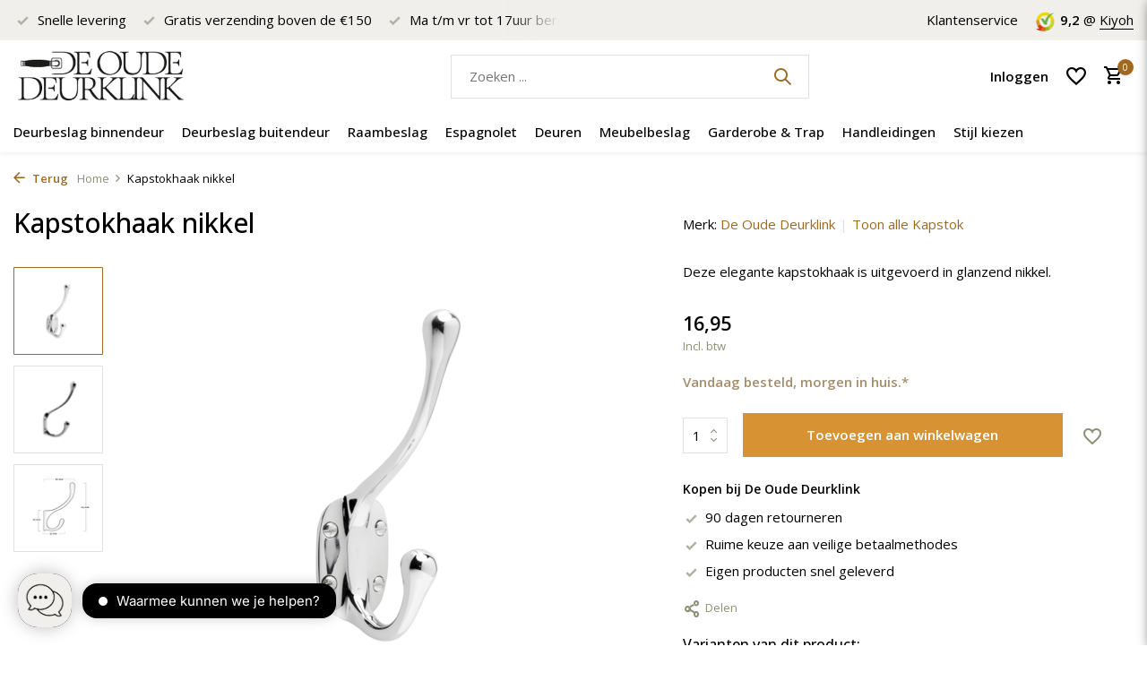

--- FILE ---
content_type: text/html;charset=utf-8
request_url: https://www.deoudedeurklink.nl/kapstokhaak-nikkel.html
body_size: 16544
content:
<!DOCTYPE html>
<html lang="nl">
  <head>
<!-- Start cookieyes banner --> <script id="cookieyes" type="text/javascript" src="https://cdn-cookieyes.com/client_data/42eeead10a5bde9911ceb3cd/script.js"></script> <!-- End cookieyes banner -->
		
  <!-- Google Consent Mode -->
    <script data-cookieconsent="ignore">
      window.dataLayer = window.dataLayer || [];
      function gtag() {
        dataLayer.push(arguments)
      }
      gtag("consent", "default", {
        ad_personalization: "denied",
        ad_storage: "denied",
        ad_user_data: "denied",
        analytics_storage: "denied",
        functionality_storage: "granted",
        personalization_storage: "denied",
        security_storage: "granted",
        wait_for_update: 2000
      });
    </script>
  <!-- End Google Consent Mode-->
    
        <meta charset="utf-8"/>
<!-- [START] 'blocks/head.rain' -->
<!--

  (c) 2008-2026 Lightspeed Netherlands B.V.
  http://www.lightspeedhq.com
  Generated: 06-01-2026 @ 06:12:43

-->
<link rel="canonical" href="https://www.deoudedeurklink.nl/kapstokhaak-nikkel.html"/>
<link rel="alternate" href="https://www.deoudedeurklink.nl/index.rss" type="application/rss+xml" title="Nieuwe producten"/>
<meta name="robots" content="noodp,noydir"/>
<meta name="google-site-verification" content="q4IAw4imC64ofvLGPHw3bTcAnRYSeojwAfF_bBqGK2c"/>
<meta property="og:url" content="https://www.deoudedeurklink.nl/kapstokhaak-nikkel.html?source=facebook"/>
<meta property="og:site_name" content="De Oude Deurklink"/>
<meta property="og:title" content="Kapstokhaak in glanzend nikkel."/>
<meta property="og:description" content="Deze stevige kapstokhaak is uitgevoerd in glanzend nikkel."/>
<meta property="og:image" content="https://cdn.webshopapp.com/shops/332319/files/387862351/de-oude-deurklink-kapstokhaak-nikkel.jpg"/>
<script src="https://app.dmws.plus/shop-assets/332319/dmws-plus-loader.js?id=b1547a1dde2a9c8cb4c5740fc397b2d4"></script>
<script>
<!-- Google tag (gtag.js) -->
</script><script async src="https://www.googletagmanager.com/gtag/js?id=AW-877344326"></script>
<script>
    window.dataLayer = window.dataLayer || [];
    function gtag(){dataLayer.push(arguments);}
    gtag('js', new Date());

    gtag('config', 'AW-877344326', { 'allow_enhanced_conversions' : true });
</script>

</script>
<script>
(function(w,d,t,r,u){var f,n,i;w[u]=w[u]||[],f=function(){var o={ti:"26052970"};o.q=w[u],w[u]=new UET(o),w[u].push("pageLoad")},n=d.createElement(t),n.src=r,n.async=1,n.onload=n.onreadystatechange=function(){var s=this.readyState;s&&s!=="loaded"&&s!=="complete"||(f(),n.onload=n.onreadystatechange=null)},i=d.getElementsByTagName(t)[0],i.parentNode.insertBefore(n,i)})(window,document,"script","//bat.bing.com/bat.js","uetq");
<!-- End Bing code -->
</script>
<script>
(function(w,d,s,l,i){w[l]=w[l]||[];w[l].push({'gtm.start':
new Date().getTime(),event:'gtm.js'});var f=d.getElementsByTagName(s)[0],
j=d.createElement(s),dl=l!='dataLayer'?'&l='+l:'';j.async=true;j.src=
'https://www.googletagmanager.com/gtm.js?id='+i+dl;f.parentNode.insertBefore(j,f);
})(window,document,'script','dataLayer','GTM-NL6FFDX');
<!-- End Google Tag Manager -->
</script>
<!--[if lt IE 9]>
<script src="https://cdn.webshopapp.com/assets/html5shiv.js?2025-02-20"></script>
<![endif]-->
<!-- [END] 'blocks/head.rain' -->
    <title>Kapstokhaak in glanzend nikkel. - De Oude Deurklink</title>
    <meta name="description" content="Deze stevige kapstokhaak is uitgevoerd in glanzend nikkel." />
    <meta name="keywords" content="De, Oude, Deurklink, Kapstokhaak, nikkel" />
    <meta http-equiv="X-UA-Compatible" content="IE=edge">
    <meta name="viewport" content="width=device-width, initial-scale=1.0, maximum-scale=5.0, user-scalable=no">
    <meta name="apple-mobile-web-app-capable" content="yes">
    <meta name="apple-mobile-web-app-status-bar-style" content="black">

    <link rel="shortcut icon" href="https://cdn.webshopapp.com/shops/332319/themes/179836/v/1002054/assets/favicon.ico?20220609140945" type="image/x-icon" />
    <link rel="preconnect" href="https://fonts.gstatic.com" />
    <link rel="dns-prefetch" href="https://fonts.gstatic.com">
    <link rel="preconnect" href="https://fonts.googleapis.com">
		<link rel="dns-prefetch" href="https://fonts.googleapis.com">
		<link rel="preconnect" href="https://ajax.googleapis.com">
		<link rel="dns-prefetch" href="https://ajax.googleapis.com">
		<link rel="preconnect" href="https://cdn.webshopapp.com/">
		<link rel="dns-prefetch" href="https://cdn.webshopapp.com/">
    
                        <link rel="preload" href="https://fonts.googleapis.com/css2?family=Open+Sans:wght@300;400;600&family=Open+Sans:wght@500;600&display=swap" as="style" />
    <link rel="preload" href="https://cdn.webshopapp.com/shops/332319/themes/179836/assets/bootstrap-min.css?20251013112459" as="style" />
    <link rel="preload" href="https://cdn.webshopapp.com/shops/332319/themes/179836/assets/owl-carousel-min.css?20251013112459" as="style" />
    <link rel="preload" href="https://cdn.jsdelivr.net/npm/@fancyapps/ui/dist/fancybox.css" as="style" />
    <link rel="preload" href="https://cdn.webshopapp.com/assets/gui-2-0.css?2025-02-20" as="style" />
    <link rel="preload" href="https://cdn.webshopapp.com/assets/gui-responsive-2-0.css?2025-02-20" as="style" />
        	<link rel="preload" href="https://cdn.webshopapp.com/shops/332319/themes/179836/assets/icomoon-medium.ttf?20251013112459" as="font" crossorigin>
        <link rel="preload" href="https://cdn.webshopapp.com/shops/332319/themes/179836/assets/style.css?20251013112459" as="style" />
    <link rel="preload" href="https://cdn.webshopapp.com/shops/332319/themes/179836/assets/custom.css?20251013112459" as="style" />
    
    <script src="https://cdn.webshopapp.com/assets/jquery-1-9-1.js?2025-02-20"></script>
            <link rel="preload" href="https://cdn.webshopapp.com/shops/332319/themes/179836/assets/bootstrap-min.js?20251013112459" as="script">
    <link rel="preload" href="https://cdn.webshopapp.com/assets/gui.js?2025-02-20" as="script">
    <link rel="preload" href="https://cdn.webshopapp.com/assets/gui-responsive-2-0.js?2025-02-20" as="script">
    <link rel="preload" href="https://cdn.webshopapp.com/shops/332319/themes/179836/assets/scripts.js?20251013112459" as="script">
    <link rel="preload" href="https://cdn.webshopapp.com/shops/332319/themes/179836/assets/global.js?20251013112459" as="script">
    
    <meta property="og:title" content="Kapstokhaak in glanzend nikkel.">
<meta property="og:type" content="website"> 
<meta property="og:site_name" content="De Oude Deurklink">
<meta property="og:url" content="https://www.deoudedeurklink.nl/">
<meta property="og:image" content="https://cdn.webshopapp.com/shops/332319/files/387862351/1000x1000x2/de-oude-deurklink-kapstokhaak-nikkel.jpg">
<meta name="twitter:title" content="Kapstokhaak in glanzend nikkel.">
<meta name="twitter:description" content="Deze stevige kapstokhaak is uitgevoerd in glanzend nikkel.">
<meta name="twitter:site" content="De Oude Deurklink">
<meta name="twitter:card" content="https://cdn.webshopapp.com/shops/332319/themes/179836/v/2291989/assets/logo.png?20240513162729">
<meta name="twitter:image" content="https://cdn.webshopapp.com/shops/332319/themes/179836/assets/share-image.jpg?20251013112459">
<script type="application/ld+json">
  [
        {
      "@context": "https://schema.org/",
      "@type": "BreadcrumbList",
      "itemListElement":
      [
        {
          "@type": "ListItem",
          "position": 1,
          "item": {
            "@id": "https://www.deoudedeurklink.nl/",
            "name": "Home"
          }
        },
                {
          "@type": "ListItem",
          "position": 2,
          "item":	{
            "@id": "https://www.deoudedeurklink.nl/kapstokhaak-nikkel.html",
            "name": "Kapstokhaak nikkel"
          }
        }              ]
    },
            {
      "@context": "https://schema.org/",
      "@type": "Product", 
      "name": "De Oude Deurklink Kapstokhaak nikkel",
      "url": "https://www.deoudedeurklink.nl/kapstokhaak-nikkel.html",
      "productID": "128521673",
            "brand": {
        "@type": "Brand",
        "name": "De Oude Deurklink"
      },
            "description": "Deze elegante kapstokhaak is uitgevoerd in glanzend nikkel.",      "image": [
            "https://cdn.webshopapp.com/shops/332319/files/387862351/1500x1500x2/de-oude-deurklink-kapstokhaak-nikkel.jpg",            "https://cdn.webshopapp.com/shops/332319/files/387862351/1500x1500x2/de-oude-deurklink-kapstokhaak-nikkel.jpg",            "https://cdn.webshopapp.com/shops/332319/files/387862351/1500x1500x2/de-oude-deurklink-kapstokhaak-nikkel.jpg"            ],
      "gtin13": "9508481728617",      "mpn": "9508481728617",      "sku": "Kapstokhaak - Nikkel",      "offers": {
        "@type": "Offer",
        "price": "16.95",
        "url": "https://www.deoudedeurklink.nl/kapstokhaak-nikkel.html",
        "priceValidUntil": "2027-01-06",
        "priceCurrency": "EUR",
                "availability": "https://schema.org/InStock",
        "inventoryLevel": "163"
              }
          },
        {
      "@context": "https://schema.org/",
      "@type": "Organization",
      "url": "https://www.deoudedeurklink.nl/",
      "name": "De Oude Deurklink",
      "legalName": "De Oude Deurklink",
      "description": "Deze stevige kapstokhaak is uitgevoerd in glanzend nikkel.",
      "logo": "https://cdn.webshopapp.com/shops/332319/themes/179836/v/2291989/assets/logo.png?20240513162729",
      "image": "https://cdn.webshopapp.com/shops/332319/themes/179836/assets/share-image.jpg?20251013112459",
      "contactPoint": {
        "@type": "ContactPoint",
        "contactType": "Customer service",
        "telephone": ""
      },
      "address": {
        "@type": "PostalAddress",
        "streetAddress": "",
        "addressLocality": "",
        "postalCode": "",
        "addressCountry": "NL"
      }
          },
    { 
      "@context": "https://schema.org/", 
      "@type": "WebSite", 
      "url": "https://www.deoudedeurklink.nl/", 
      "name": "De Oude Deurklink",
      "description": "Deze stevige kapstokhaak is uitgevoerd in glanzend nikkel.",
      "author": [
        {
          "@type": "Organization",
          "url": "https://www.dmws.nl/",
          "name": "DMWS BV",
          "address": {
            "@type": "PostalAddress",
            "streetAddress": "Wilhelmina plein 25",
            "addressLocality": "Eindhoven",
            "addressRegion": "NB",
            "postalCode": "5611 HG",
            "addressCountry": "NL"
          }
        }
      ]
    }      ]
</script>    
    <link rel="stylesheet" href="https://fonts.googleapis.com/css2?family=Open+Sans:wght@300;400;600&family=Open+Sans:wght@500;600&display=swap" type="text/css">
    <link rel="stylesheet" href="https://cdn.webshopapp.com/shops/332319/themes/179836/assets/bootstrap-min.css?20251013112459" type="text/css">
    <link rel="stylesheet" href="https://cdn.webshopapp.com/shops/332319/themes/179836/assets/owl-carousel-min.css?20251013112459" type="text/css">
    <link rel="stylesheet" href="https://cdn.jsdelivr.net/npm/@fancyapps/ui/dist/fancybox.css" type="text/css">
    <link rel="stylesheet" href="https://cdn.webshopapp.com/assets/gui-2-0.css?2025-02-20" type="text/css">
    <link rel="stylesheet" href="https://cdn.webshopapp.com/assets/gui-responsive-2-0.css?2025-02-20" type="text/css">
    <link rel="stylesheet" href="https://cdn.webshopapp.com/shops/332319/themes/179836/assets/style.css?20251013112459" type="text/css">
    <link rel="stylesheet" href="https://cdn.webshopapp.com/shops/332319/themes/179836/assets/custom.css?20251013112459" type="text/css">
  </head>
  <body>
    <aside id="cart" class="sidebar d-flex cart palette-bg-white"><div class="heading d-none d-sm-block"><i class="icon-x close"></i><h3>Mijn winkelwagen</h3></div><div class="heading d-sm-none palette-bg-accent-light mobile"><i class="icon-x close"></i><h3>Mijn winkelwagen</h3></div><div class="filledCart d-none"><ul class="list-cart list-inline mb-0 scrollbar"></ul><div class="totals-wrap"><p data-cart="total">Totaal (<span class="length">0</span>) producten<span class="amount">0,00</span></p><p data-cart="shipping" class="shipping d-none">Verzendkosten<span class="positive"><b>Gratis</b></span></p><p data-cart="vat">BTW<span>0,00</span></p><p class="free-shipping">Shop nog voor <b class="amount">150,00</b> en je bestelling wordt <b class="positive">Gratis</b> verzonden!</p><p class="total" data-cart="grand-total"><b>Totaalbedrag</b><span class="grey">Incl. btw</span><span><b>0,00</b></span></p></div><div class="continue d-flex align-items-center"><a href="https://www.deoudedeurklink.nl/cart/" class="button solid cta">Ja, ik wil dit bestellen</a></div><div class="link"><a href="#">Niet goed? <b>90 dagen retourtermijn</b></a></div></div><p class="emptyCart align-items-center">U heeft geen artikelen in uw winkelwagen...</p><div class="bottom d-none d-sm-block"><div class="payments d-flex justify-content-center flex-wrap dmws-payments"></div></div></aside><aside id="sidereview" class="sidebar d-flex palette-bg-white"><div class="heading d-none d-sm-block"><i class="icon-x close"></i><h3>Schrijf je eigen review voor Kapstokhaak nikkel</h3></div><div class="heading d-sm-none palette-bg-white"><i class="icon-x close"></i><h3>Schrijf je eigen review voor Kapstokhaak nikkel</h3></div><form action="https://www.deoudedeurklink.nl/account/reviewPost/128521673/" method="post" id="form-review"><input type="hidden" name="key" value="b7ea23228a776c42904aaf2ec9c299c4"><label for="review-form-score">How many stars do you give us?</label><div class="d-flex align-items-center stars-wrap"><div class="d-flex align-items-center stars"><i class="icon-star active" data-stars="1"></i><i class="icon-star active" data-stars="2"></i><i class="icon-star active" data-stars="3"></i><i class="icon-star active" data-stars="4"></i><i class="icon-star active" data-stars="5"></i></div><span data-message="1" style="display: none;">Only 1 star?</span><span data-message="2" style="display: none;">Yaay 2 stars.</span><span data-message="3" style="display: none;">3 stars, nice.</span><span data-message="4" style="display: none;">This is not bad.</span><span data-message="5">Fantastic, you give us 5 stars!</span></div><select id="review-form-score" name="score"><option value="1">1 Ster</option><option value="2">2 Ster(ren)</option><option value="3">3 Ster(ren)</option><option value="4">4 Ster(ren)</option><option value="5" selected="selected">5 Ster(ren)</option></select><div><label for="review-form-name">Naam *</label><input id="review-form-name" type="text" name="name" value="" required placeholder="Naam"></div><div><label for="review-form-review">Bericht *</label><textarea id="review-form-review" class="" name="review" required placeholder="Beoordelen"></textarea></div><button type="submit" class="button">Verstuur</button></form></aside><header id="variant-1" class="d-none d-md-block sticky"><div class="topbar palette-bg-light"><div class="container"><div class="row align-items-center justify-content-between"><div class="col-6 col-lg-5 col-xl-6"><div class="usp" data-total="3"><div class="list"><div class="item"><i class="icon-check"></i> Ma t/m vr tot 17uur bereikbaar</div><div class="item"><i class="icon-check"></i> Snelle levering</div><div class="item"><i class="icon-check"></i>  Gratis verzending boven de €150</div></div></div></div><div class="col-6 col-lg-7 col-xl-6 d-flex justify-content-end right"><div><a href="/service">Klantenservice</a></div><div class="review-widget"><img class="lazy" src="https://cdn.webshopapp.com/shops/332319/themes/179836/assets/lazy-preload.jpg?20251013112459" data-src="https://cdn.webshopapp.com/shops/332319/themes/179836/v/1080927/assets/review-widget.png?20220609140945" alt="Review Logo" height="22" width="22" /><b>9,2</b><span class="d-none d-lg-inline"> @ <a href="https://www.kiyoh.com/reviews/1046611/de_oude_deurklink?from=widget&amp;lang=nl" target="_blank">Kiyoh</a></span></div></div></div></div></div><div class="sticky"><div class="overlay palette-bg-black"></div><div class="mainbar palette-bg-white"><div class="container"><div class="row align-items-center justify-content-between"><div class="col-12 d-flex align-items-center justify-content-between"><a href="https://www.deoudedeurklink.nl/" title="Klassieke Deurklinken kopen | Retro deurbeslag van De Oude Deurklink" class="logo nf"><img src="https://cdn.webshopapp.com/shops/332319/themes/179836/v/2291989/assets/logo.png?20240513162729" alt="Klassieke Deurklinken kopen | Retro deurbeslag van De Oude Deurklink" width="295" height="65" /></a><form action="https://www.deoudedeurklink.nl/search/" method="get" role="search" class="formSearch search-form default"><input type="text" name="q" autocomplete="off" value="" aria-label="Zoeken" placeholder="Zoeken ..." /><i class="icon-x"></i><button type="submit" class="search-btn" title="Zoeken"><i class="icon-search"></i></button><div class="search-results palette-bg-white"><div class="heading">Zoekresultaten voor '<span></span>'</div><ul class="list-inline list-results"></ul><ul class="list-inline list-products"></ul><a href="#" class="all">Bekijk alle resultaten</a></div></form><div class="wrap-cart d-flex align-items-center"><div class="drop-down with-overlay account login"><div class="current"><a href="https://www.deoudedeurklink.nl/account/login/" aria-label="Mijn account" class="nf"><span class="d-lg-none"><i class="icon-account"></i></span><span class="d-none d-lg-block">Inloggen</span></a></div><div class="drop shadow d-none d-md-block"><ul class="list-inline mb-0"><li><i class="icon-check"></i> Wensenlijst opslaan</li><li><i class="icon-check"></i> Orderstatus bekijken</li><li><i class="icon-check"></i> Orders inzien en beheren</li></ul><div class="d-flex align-items-center justify-content-between"><a href="https://www.deoudedeurklink.nl/account/login/" class="button">Inloggen</a><span>Nieuw? <a href="https://www.deoudedeurklink.nl/account/register/">Account aanmaken</a></span></div></div></div><div class="drop-down with-overlay account wishlist"><div class="current"><a href="https://www.deoudedeurklink.nl/account/login/" aria-label="Verlanglijst" class="nf"><span class="fs0">Verlanglijst</span><i class="icon-wishlist"></i></a></div><div class="drop shadow d-none d-md-block"><h4>Geen producten op verlanglijst...</h4><p>Log in en voeg producten toe door op het <i class="icon-wishlist"></i> icoon te klikken.</p><div class="d-flex align-items-center justify-content-between"><a href="https://www.deoudedeurklink.nl/account/login/" class="button">Inloggen</a><span>Nieuw? <a href="https://www.deoudedeurklink.nl/account/register/">Account aanmaken</a></span></div></div></div><a href="https://www.deoudedeurklink.nl/cart/" class="pos-r cart nf"><i class="icon-cart"></i><span class="count">0</span></a></div></div></div></div></div><div class="menubar palette-bg-white shadow"><div class="container"><div class="row"><div class="col-12"><div class="menu d-none d-md-flex align-items-center default default mega "><ul class="list-inline mb-0"><li class="list-inline-item has-sub"><a href="https://www.deoudedeurklink.nl/deurbeslag-binnendeur/">Deurbeslag binnendeur</a><ul class="sub palette-bg-white"><li class="has-children"><a href="https://www.deoudedeurklink.nl/deurbeslag-binnendeur/deurklink/">Deurklink</a><ul class="subsub palette-bg-white"><li><a href="https://www.deoudedeurklink.nl/deurbeslag-binnendeur/deurklink/deurklink-op-rozet/">Deurklink op rozet</a></li><li><a href="https://www.deoudedeurklink.nl/deurbeslag-binnendeur/deurklink/deurklink-op-schild/">Deurklink op schild</a></li></ul></li><li class="has-children"><a href="https://www.deoudedeurklink.nl/deurbeslag-binnendeur/wc-sloten/">WC sloten</a><ul class="subsub palette-bg-white"><li><a href="https://www.deoudedeurklink.nl/deurbeslag-binnendeur/wc-sloten/vrij-bezet-slot/">vrij-bezet slot</a></li><li><a href="https://www.deoudedeurklink.nl/deurbeslag-binnendeur/wc-sloten/met-draaiknop/">Met draaiknop</a></li></ul></li><li class="has-children"><a href="https://www.deoudedeurklink.nl/deurbeslag-binnendeur/handgreep/">Handgreep</a><ul class="subsub palette-bg-white"><li><a href="https://www.deoudedeurklink.nl/deurbeslag-binnendeur/handgreep/deurgrepen/">Deurgrepen</a></li><li><a href="https://www.deoudedeurklink.nl/deurbeslag-binnendeur/handgreep/handgrepen-keuken/">Handgrepen keuken</a></li><li><a href="https://www.deoudedeurklink.nl/deurbeslag-binnendeur/handgreep/handgrepen-kast/">Handgrepen kast</a></li></ul></li><li class="has-children"><a href="https://www.deoudedeurklink.nl/deurbeslag-binnendeur/rozetten/">Rozetten</a><ul class="subsub palette-bg-white"><li><a href="https://www.deoudedeurklink.nl/deurbeslag-binnendeur/rozetten/sleutelrozet/">Sleutelrozet</a></li><li><a href="https://www.deoudedeurklink.nl/deurbeslag-binnendeur/rozetten/cilinderrozet/">Cilinderrozet</a></li><li><a href="https://www.deoudedeurklink.nl/deurbeslag-binnendeur/rozetten/blindrozet/">Blindrozet</a></li></ul></li><li class="has-children"><a href="https://www.deoudedeurklink.nl/deurbeslag-binnendeur/deurstopper/">Deurstopper</a><ul class="subsub palette-bg-white"><li><a href="https://www.deoudedeurklink.nl/deurbeslag-binnendeur/deurstopper/deurstopper-wand/">Deurstopper wand</a></li><li><a href="https://www.deoudedeurklink.nl/deurbeslag-binnendeur/deurstopper/deurstopper-vloer/">Deurstopper vloer</a></li></ul></li><li class="has-children"><a href="https://www.deoudedeurklink.nl/deurbeslag-binnendeur/deurdranger/">Deurdranger</a><ul class="subsub palette-bg-white"><li><a href="https://www.deoudedeurklink.nl/deurbeslag-binnendeur/deurdranger/deurdranger-zwart-rvs/">Deurdranger Zwart RVS</a></li><li><a href="https://www.deoudedeurklink.nl/deurbeslag-binnendeur/deurdranger/deurdranger-rvs/">Deurdranger RVS</a></li></ul></li><li class="has-children"><a href="https://www.deoudedeurklink.nl/deurbeslag-binnendeur/hang-en-sluitwerk/">Hang en sluitwerk</a><ul class="subsub palette-bg-white"><li><a href="https://www.deoudedeurklink.nl/deurbeslag-binnendeur/hang-en-sluitwerk/insteeksloten/">Insteeksloten</a></li><li><a href="https://www.deoudedeurklink.nl/deurbeslag-binnendeur/hang-en-sluitwerk/scharnieren/">Scharnieren</a></li><li><a href="https://www.deoudedeurklink.nl/deurbeslag-binnendeur/hang-en-sluitwerk/slotstiften/">Slotstiften</a></li></ul></li></ul></li><li class="list-inline-item has-sub"><a href="https://www.deoudedeurklink.nl/deurbeslag-buitendeur/">Deurbeslag buitendeur</a><ul class="sub palette-bg-white"><li class="has-children"><a href="https://www.deoudedeurklink.nl/deurbeslag-buitendeur/deurknoppen-klinken/">Deurknoppen &amp; klinken</a><ul class="subsub palette-bg-white"><li><a href="https://www.deoudedeurklink.nl/deurbeslag-buitendeur/deurknoppen-klinken/vaste-deurknop/">Vaste deurknop</a></li><li><a href="https://www.deoudedeurklink.nl/deurbeslag-buitendeur/deurknoppen-klinken/deurklinken-buiten/">Deurklinken buiten</a></li><li><a href="https://www.deoudedeurklink.nl/deurbeslag-buitendeur/deurknoppen-klinken/draaibare-deurknop/">Draaibare deurknop</a></li><li><a href="https://www.deoudedeurklink.nl/deurbeslag-buitendeur/deurknoppen-klinken/veiligheidsbeslag-skg/">Veiligheidsbeslag SKG</a></li><li><a href="https://www.deoudedeurklink.nl/deurbeslag-buitendeur/deurknoppen-klinken/veiligheidsrozetten/">Veiligheidsrozetten</a></li></ul></li><li class="has-children"><a href="https://www.deoudedeurklink.nl/deurbeslag-buitendeur/deurvastzetters/">Deurvastzetters</a><ul class="subsub palette-bg-white"><li><a href="https://www.deoudedeurklink.nl/deurbeslag-buitendeur/deurvastzetters/deurvastzetter-zwart/">Deurvastzetter Zwart</a></li><li><a href="https://www.deoudedeurklink.nl/deurbeslag-buitendeur/deurvastzetters/deurvastzetter-zilver-grijs/">Deurvastzetter Zilver grijs</a></li></ul></li><li class="has-children"><a href="https://www.deoudedeurklink.nl/deurbeslag-buitendeur/brievenbussen/">Brievenbussen</a><ul class="subsub palette-bg-white"><li><a href="https://www.deoudedeurklink.nl/deurbeslag-buitendeur/brievenbussen/homebox/">Homebox</a></li><li><a href="https://www.deoudedeurklink.nl/deurbeslag-buitendeur/brievenbussen/brievenbussen/">Brievenbussen</a></li><li><a href="https://www.deoudedeurklink.nl/deurbeslag-buitendeur/brievenbussen/vrijstaand/">Vrijstaand</a></li></ul></li><li class="has-children"><a href="https://www.deoudedeurklink.nl/deurbeslag-buitendeur/deurbellen/">Deurbellen</a><ul class="subsub palette-bg-white"><li><a href="https://www.deoudedeurklink.nl/deurbeslag-buitendeur/deurbellen/klassieke-trekbel/">Klassieke trekbel</a></li><li><a href="https://www.deoudedeurklink.nl/deurbeslag-buitendeur/deurbellen/drukbellen/">Drukbellen</a></li></ul></li><li class="has-children"><a href="https://www.deoudedeurklink.nl/deurbeslag-buitendeur/huisnummer/">Huisnummer</a><ul class="subsub palette-bg-white"><li><a href="https://www.deoudedeurklink.nl/deurbeslag-buitendeur/huisnummer/zwart/">Zwart</a></li><li><a href="https://www.deoudedeurklink.nl/deurbeslag-buitendeur/huisnummer/geborsteld-rvs/">Geborsteld RVS</a></li><li><a href="https://www.deoudedeurklink.nl/deurbeslag-buitendeur/huisnummer/messing-getrommeld/">Messing getrommeld</a></li><li><a href="https://www.deoudedeurklink.nl/deurbeslag-buitendeur/huisnummer/messing-gelakt/">Messing gelakt</a></li></ul></li><li class="has-children"><a href="https://www.deoudedeurklink.nl/deurbeslag-buitendeur/deurspionnen/">Deurspionnen</a><ul class="subsub palette-bg-white"><li><a href="https://www.deoudedeurklink.nl/deurbeslag-buitendeur/deurspionnen/deurspion-big-eye/">Deurspion Big Eye</a></li></ul></li><li class="has-children"><a href="https://www.deoudedeurklink.nl/deurbeslag-buitendeur/skg-hang-en-sluitwerk/">SKG Hang en sluitwerk</a><ul class="subsub palette-bg-white"><li><a href="https://www.deoudedeurklink.nl/deurbeslag-buitendeur/skg-hang-en-sluitwerk/skg-veiligheidsslot/">SKG Veiligheidsslot</a></li><li><a href="https://www.deoudedeurklink.nl/deurbeslag-buitendeur/skg-hang-en-sluitwerk/skg-scharnieren/">SKG Scharnieren</a></li></ul></li></ul></li><li class="list-inline-item has-sub"><a href="https://www.deoudedeurklink.nl/raambeslag/">Raambeslag</a><ul class="sub palette-bg-white"><li class="has-children"><a href="https://www.deoudedeurklink.nl/raambeslag/raamsluitingen/">Raamsluitingen</a><ul class="subsub palette-bg-white"><li><a href="https://www.deoudedeurklink.nl/raambeslag/raamsluitingen/standaard/">Standaard </a></li><li><a href="https://www.deoudedeurklink.nl/raambeslag/raamsluitingen/draai-kiep/">Draai-kiep</a></li><li><a href="https://www.deoudedeurklink.nl/raambeslag/raamsluitingen/ventilatie-stand/">Ventilatie stand</a></li><li><a href="https://www.deoudedeurklink.nl/raambeslag/raamsluitingen/afsluitbaar-met-slot/">Afsluitbaar met slot</a></li></ul></li><li class="has-children"><a href="https://www.deoudedeurklink.nl/raambeslag/raamuitzetters/">Raamuitzetters</a><ul class="subsub palette-bg-white"><li><a href="https://www.deoudedeurklink.nl/raambeslag/raamuitzetters/voor-draairamen/">Voor draairamen</a></li><li><a href="https://www.deoudedeurklink.nl/raambeslag/raamuitzetters/voor-kantelraam/">Voor kantelraam</a></li></ul></li><li class=""><a href="https://www.deoudedeurklink.nl/raambeslag/raamespagnoletten/">Raamespagnoletten</a></li></ul></li><li class="list-inline-item has-sub"><a href="https://www.deoudedeurklink.nl/espagnolet/">Espagnolet</a><ul class="sub palette-bg-white"><li class="has-children"><a href="https://www.deoudedeurklink.nl/espagnolet/deur-espagnolet/">Deur Espagnolet</a><ul class="subsub palette-bg-white"><li><a href="https://www.deoudedeurklink.nl/espagnolet/deur-espagnolet/pomp-espagnolet/">Pomp espagnolet</a></li><li><a href="https://www.deoudedeurklink.nl/espagnolet/deur-espagnolet/kruk-espagnolet/">Kruk espagnolet</a></li></ul></li><li class=""><a href="https://www.deoudedeurklink.nl/espagnolet/raam-espagnolet/">Raam Espagnolet</a></li><li class="has-children"><a href="https://www.deoudedeurklink.nl/espagnolet/espagnolet-sloten/">Espagnolet sloten</a><ul class="subsub palette-bg-white"><li><a href="https://www.deoudedeurklink.nl/espagnolet/espagnolet-sloten/stangen-sloten/">Stangen sloten</a></li><li><a href="https://www.deoudedeurklink.nl/espagnolet/espagnolet-sloten/oplegslot/">Oplegslot</a></li></ul></li></ul></li><li class="list-inline-item has-sub"><a href="https://www.deoudedeurklink.nl/deuren/">Deuren</a><ul class="sub palette-bg-white"><li class="has-children"><a href="https://www.deoudedeurklink.nl/deuren/schuifdeuren/">Schuifdeuren</a><ul class="subsub palette-bg-white"><li><a href="https://www.deoudedeurklink.nl/deuren/schuifdeuren/schuifdeurbeslag/">Schuifdeurbeslag</a></li><li><a href="https://www.deoudedeurklink.nl/deuren/schuifdeuren/schuifdeursystemen/">Schuifdeursystemen</a></li></ul></li><li class="has-children"><a href="https://www.deoudedeurklink.nl/deuren/stalen-deuren/">Stalen deuren</a><ul class="subsub palette-bg-white"><li><a href="https://www.deoudedeurklink.nl/deuren/stalen-deuren/stalen-scharnierdeur/">Stalen scharnierdeur</a></li><li><a href="https://www.deoudedeurklink.nl/deuren/stalen-deuren/stalen-schuifdeuren/">Stalen schuifdeuren</a></li></ul></li></ul></li><li class="list-inline-item has-sub"><a href="https://www.deoudedeurklink.nl/meubelbeslag/">Meubelbeslag</a><ul class="sub palette-bg-white"><li class=""><a href="https://www.deoudedeurklink.nl/meubelbeslag/handgrepen/">Handgrepen</a></li><li class=""><a href="https://www.deoudedeurklink.nl/meubelbeslag/meubelknoppen/">Meubelknoppen</a></li><li class=""><a href="https://www.deoudedeurklink.nl/meubelbeslag/meubelgrepen/">Meubelgrepen</a></li></ul></li><li class="list-inline-item has-sub"><a href="https://www.deoudedeurklink.nl/garderobe-trap/">Garderobe &amp; Trap</a><ul class="sub palette-bg-white"><li class="has-children"><a href="https://www.deoudedeurklink.nl/garderobe-trap/kapstok/">Kapstok</a><ul class="subsub palette-bg-white"><li><a href="https://www.deoudedeurklink.nl/garderobe-trap/kapstok/jashaken/">Jashaken</a></li><li><a href="https://www.deoudedeurklink.nl/garderobe-trap/kapstok/kapstok/">Kapstok</a></li></ul></li><li class=""><a href="https://www.deoudedeurklink.nl/garderobe-trap/leuninghouders/">Leuninghouders</a></li></ul></li><li class="list-inline-item has-sub"><a href="https://www.deoudedeurklink.nl/handleidingen/">Handleidingen</a><ul class="sub palette-bg-white"><li class="has-children"><a href="https://www.deoudedeurklink.nl/handleidingen/deurklinken/">Deurklinken</a><ul class="subsub palette-bg-white"><li><a href="https://www.deoudedeurklink.nl/handleidingen/deurklinken/deurklink-klassiek-deco-niet-geveerd-monteren/">Deurklink klassiek/deco niet geveerd monteren</a></li><li><a href="https://www.deoudedeurklink.nl/handleidingen/deurklinken/deurklink-klassiek-geveerd/">Deurklink klassiek geveerd</a></li><li><a href="https://www.deoudedeurklink.nl/handleidingen/deurklinken/deurklink-klassiek-op-schild/">Deurklink klassiek op schild</a></li></ul></li><li class=""><a href="https://www.deoudedeurklink.nl/handleidingen/espagnoletten-monteren/">Espagnoletten monteren</a></li><li class="has-children"><a href="https://www.deoudedeurklink.nl/handleidingen/raambeslag/">Raambeslag</a><ul class="subsub palette-bg-white"><li><a href="https://www.deoudedeurklink.nl/handleidingen/raambeslag/raamsluiting-met-sluithaakje-plaatje-monteren/">Raamsluiting met sluithaakje/plaatje monteren</a></li><li><a href="https://www.deoudedeurklink.nl/handleidingen/raambeslag/raamuitzetter-monteren/">Raamuitzetter monteren</a></li><li><a href="https://www.deoudedeurklink.nl/handleidingen/raambeslag/bovenraamuitzetter/">Bovenraamuitzetter</a></li><li><a href="https://www.deoudedeurklink.nl/handleidingen/raambeslag/draai-kiep-raamsluiting-monteren/">Draai-kiep raamsluiting monteren</a></li></ul></li><li class="has-children"><a href="https://www.deoudedeurklink.nl/handleidingen/diversen/">Diversen</a><ul class="subsub palette-bg-white"><li><a href="https://www.deoudedeurklink.nl/handleidingen/diversen/handgreep-monteren/">Handgreep monteren</a></li><li><a href="https://www.deoudedeurklink.nl/handleidingen/diversen/slotstiften-in-verschillende-maten/">Slotstiften in verschillende maten</a></li><li><a href="https://www.deoudedeurklink.nl/handleidingen/diversen/kapstokhaak/">Kapstokhaak</a></li><li><a href="https://www.deoudedeurklink.nl/handleidingen/diversen/insteekslot-vervangen/">Insteekslot vervangen</a></li><li><a href="https://www.deoudedeurklink.nl/handleidingen/diversen/deurstopper-monteren/">Deurstopper monteren</a></li><li><a href="https://www.deoudedeurklink.nl/handleidingen/diversen/slotstift-inkorten/">Slotstift inkorten</a></li></ul></li><li class="has-children"><a href="https://www.deoudedeurklink.nl/handleidingen/buitendeuren/">Buitendeuren</a><ul class="subsub palette-bg-white"><li><a href="https://www.deoudedeurklink.nl/handleidingen/buitendeuren/montage-trekbel/">Montage trekbel</a></li><li><a href="https://www.deoudedeurklink.nl/handleidingen/buitendeuren/homebox-brievenbus/">Homebox brievenbus</a></li><li><a href="https://www.deoudedeurklink.nl/handleidingen/buitendeuren/deurknop-monteren/">Deurknop monteren</a></li><li><a href="https://www.deoudedeurklink.nl/handleidingen/buitendeuren/deurbel-monteren/">Deurbel monteren</a></li><li><a href="https://www.deoudedeurklink.nl/handleidingen/buitendeuren/klassiek-buitendeurbeslag-op-schild/">Klassiek buitendeurbeslag op schild</a></li></ul></li><li class="has-children"><a href="https://www.deoudedeurklink.nl/handleidingen/wc-sloten/">WC sloten</a><ul class="subsub palette-bg-white"><li><a href="https://www.deoudedeurklink.nl/handleidingen/wc-sloten/wc-slot-met-draaiknop-monteren/">WC slot met draaiknop monteren</a></li><li><a href="https://www.deoudedeurklink.nl/handleidingen/wc-sloten/wc-slot-met-hendelbediening-vrij-en-bezet/">WC slot met hendelbediening, vrij en bezet</a></li></ul></li><li class="has-children"><a href="https://www.deoudedeurklink.nl/handleidingen/deuren/">Deuren</a><ul class="subsub palette-bg-white"><li><a href="https://www.deoudedeurklink.nl/handleidingen/deuren/modern-onzichtbaar-schuifdeursysteem/">Modern Onzichtbaar schuifdeursysteem</a></li><li><a href="https://www.deoudedeurklink.nl/handleidingen/deuren/slimline-stalen-scharnierdeur/">Slimline stalen scharnierdeur</a></li><li><a href="https://www.deoudedeurklink.nl/handleidingen/deuren/stalen-scharnierdeur/"> Stalen scharnierdeur</a></li><li><a href="https://www.deoudedeurklink.nl/handleidingen/deuren/schuifdeur/">Schuifdeur</a></li><li><a href="https://www.deoudedeurklink.nl/handleidingen/deuren/modern-schuifdeursysteem/">Modern schuifdeursysteem</a></li></ul></li></ul></li><li class="list-inline-item has-sub"><a href="https://www.deoudedeurklink.nl/stijl-kiezen/">Stijl kiezen</a><ul class="sub palette-bg-white"><li class=""><a href="https://www.deoudedeurklink.nl/stijl-kiezen/mat-zwart/">Mat zwart</a></li><li class=""><a href="https://www.deoudedeurklink.nl/stijl-kiezen/mat-nikkel/">Mat nikkel</a></li><li class=""><a href="https://www.deoudedeurklink.nl/stijl-kiezen/glanzend-nikkel/">Glanzend nikkel</a></li><li class=""><a href="https://www.deoudedeurklink.nl/stijl-kiezen/messing-getrommeld/">Messing getrommeld</a></li><li class=""><a href="https://www.deoudedeurklink.nl/stijl-kiezen/messing-gelakt/">Messing gelakt</a></li></ul></li></ul></div></div></div></div></div></div><div class="spacetop"></div></header><header id="mobile-variant-1" class="d-md-none mobile-header sticky"><div class="overlay palette-bg-black"></div><div class="top shadow palette-bg-white"><div class="container"><div class="row"><div class="col-12 d-flex align-items-center justify-content-between"><div class="d-flex align-items-center"><div class="d-md-none mobile-menu"><i class="icon-menu"></i><div class="menu-wrapper"><div class="d-flex align-items-center justify-content-between heading palette-bg-accent-light"><span>Menu</span><i class="icon-x"></i></div><ul class="list-inline mb-0 palette-bg-white"><li class="categories images"><a href="https://www.deoudedeurklink.nl/catalog/" data-title="categorieën">Categorieën</a><div class="back">Terug naar <span></span></div><ul><li class="has-sub img"><a href="https://www.deoudedeurklink.nl/deurbeslag-binnendeur/" class="nf" data-title="deurbeslag binnendeur"><img src="https://cdn.webshopapp.com/shops/332319/files/387852733/30x40x3/image.jpg" alt="Deurbeslag binnendeur" height="40" width="30" />Deurbeslag binnendeur<i class="icon-chevron-down"></i></a><ul class="sub"><li class="has-children"><a href="https://www.deoudedeurklink.nl/deurbeslag-binnendeur/deurklink/" data-title="deurklink">Deurklink<i class="icon-chevron-down"></i></a><ul class="sub"><li><a href="https://www.deoudedeurklink.nl/deurbeslag-binnendeur/deurklink/deurklink-op-rozet/" data-title="deurklink op rozet">Deurklink op rozet</a></li><li><a href="https://www.deoudedeurklink.nl/deurbeslag-binnendeur/deurklink/deurklink-op-schild/" data-title="deurklink op schild">Deurklink op schild</a></li></ul></li><li class="has-children"><a href="https://www.deoudedeurklink.nl/deurbeslag-binnendeur/wc-sloten/" data-title="wc sloten">WC sloten<i class="icon-chevron-down"></i></a><ul class="sub"><li><a href="https://www.deoudedeurklink.nl/deurbeslag-binnendeur/wc-sloten/vrij-bezet-slot/" data-title="vrij-bezet slot">vrij-bezet slot</a></li><li><a href="https://www.deoudedeurklink.nl/deurbeslag-binnendeur/wc-sloten/met-draaiknop/" data-title="met draaiknop">Met draaiknop</a></li></ul></li><li class="has-children"><a href="https://www.deoudedeurklink.nl/deurbeslag-binnendeur/handgreep/" data-title="handgreep">Handgreep<i class="icon-chevron-down"></i></a><ul class="sub"><li><a href="https://www.deoudedeurklink.nl/deurbeslag-binnendeur/handgreep/deurgrepen/" data-title="deurgrepen">Deurgrepen</a></li><li><a href="https://www.deoudedeurklink.nl/deurbeslag-binnendeur/handgreep/handgrepen-keuken/" data-title="handgrepen keuken">Handgrepen keuken</a></li><li><a href="https://www.deoudedeurklink.nl/deurbeslag-binnendeur/handgreep/handgrepen-kast/" data-title="handgrepen kast">Handgrepen kast</a></li></ul></li><li class="has-children"><a href="https://www.deoudedeurklink.nl/deurbeslag-binnendeur/rozetten/" data-title="rozetten">Rozetten<i class="icon-chevron-down"></i></a><ul class="sub"><li><a href="https://www.deoudedeurklink.nl/deurbeslag-binnendeur/rozetten/sleutelrozet/" data-title="sleutelrozet">Sleutelrozet</a></li><li><a href="https://www.deoudedeurklink.nl/deurbeslag-binnendeur/rozetten/cilinderrozet/" data-title="cilinderrozet">Cilinderrozet</a></li><li><a href="https://www.deoudedeurklink.nl/deurbeslag-binnendeur/rozetten/blindrozet/" data-title="blindrozet">Blindrozet</a></li></ul></li><li class="has-children"><a href="https://www.deoudedeurklink.nl/deurbeslag-binnendeur/deurstopper/" data-title="deurstopper">Deurstopper<i class="icon-chevron-down"></i></a><ul class="sub"><li><a href="https://www.deoudedeurklink.nl/deurbeslag-binnendeur/deurstopper/deurstopper-wand/" data-title="deurstopper wand">Deurstopper wand</a></li><li><a href="https://www.deoudedeurklink.nl/deurbeslag-binnendeur/deurstopper/deurstopper-vloer/" data-title="deurstopper vloer">Deurstopper vloer</a></li></ul></li><li class="has-children"><a href="https://www.deoudedeurklink.nl/deurbeslag-binnendeur/deurdranger/" data-title="deurdranger">Deurdranger<i class="icon-chevron-down"></i></a><ul class="sub"><li><a href="https://www.deoudedeurklink.nl/deurbeslag-binnendeur/deurdranger/deurdranger-zwart-rvs/" data-title="deurdranger zwart rvs">Deurdranger Zwart RVS</a></li><li><a href="https://www.deoudedeurklink.nl/deurbeslag-binnendeur/deurdranger/deurdranger-rvs/" data-title="deurdranger rvs">Deurdranger RVS</a></li></ul></li><li class="has-children"><a href="https://www.deoudedeurklink.nl/deurbeslag-binnendeur/hang-en-sluitwerk/" data-title="hang en sluitwerk">Hang en sluitwerk<i class="icon-chevron-down"></i></a><ul class="sub"><li><a href="https://www.deoudedeurklink.nl/deurbeslag-binnendeur/hang-en-sluitwerk/insteeksloten/" data-title="insteeksloten">Insteeksloten</a></li><li><a href="https://www.deoudedeurklink.nl/deurbeslag-binnendeur/hang-en-sluitwerk/scharnieren/" data-title="scharnieren">Scharnieren</a></li><li><a href="https://www.deoudedeurklink.nl/deurbeslag-binnendeur/hang-en-sluitwerk/slotstiften/" data-title="slotstiften">Slotstiften</a></li></ul></li></ul></li><li class="has-sub img"><a href="https://www.deoudedeurklink.nl/deurbeslag-buitendeur/" class="nf" data-title="deurbeslag buitendeur"><img src="https://cdn.webshopapp.com/shops/332319/files/483396956/30x40x3/image.jpg" alt="Deurbeslag buitendeur" height="40" width="30" />Deurbeslag buitendeur<i class="icon-chevron-down"></i></a><ul class="sub"><li class="has-children"><a href="https://www.deoudedeurklink.nl/deurbeslag-buitendeur/deurknoppen-klinken/" data-title="deurknoppen &amp; klinken">Deurknoppen &amp; klinken<i class="icon-chevron-down"></i></a><ul class="sub"><li><a href="https://www.deoudedeurklink.nl/deurbeslag-buitendeur/deurknoppen-klinken/vaste-deurknop/" data-title="vaste deurknop">Vaste deurknop</a></li><li><a href="https://www.deoudedeurklink.nl/deurbeslag-buitendeur/deurknoppen-klinken/deurklinken-buiten/" data-title="deurklinken buiten">Deurklinken buiten</a></li><li><a href="https://www.deoudedeurklink.nl/deurbeslag-buitendeur/deurknoppen-klinken/draaibare-deurknop/" data-title="draaibare deurknop">Draaibare deurknop</a></li><li><a href="https://www.deoudedeurklink.nl/deurbeslag-buitendeur/deurknoppen-klinken/veiligheidsbeslag-skg/" data-title="veiligheidsbeslag skg">Veiligheidsbeslag SKG</a></li><li><a href="https://www.deoudedeurklink.nl/deurbeslag-buitendeur/deurknoppen-klinken/veiligheidsrozetten/" data-title="veiligheidsrozetten">Veiligheidsrozetten</a></li></ul></li><li class="has-children"><a href="https://www.deoudedeurklink.nl/deurbeslag-buitendeur/deurvastzetters/" data-title="deurvastzetters">Deurvastzetters<i class="icon-chevron-down"></i></a><ul class="sub"><li><a href="https://www.deoudedeurklink.nl/deurbeslag-buitendeur/deurvastzetters/deurvastzetter-zwart/" data-title="deurvastzetter zwart">Deurvastzetter Zwart</a></li><li><a href="https://www.deoudedeurklink.nl/deurbeslag-buitendeur/deurvastzetters/deurvastzetter-zilver-grijs/" data-title="deurvastzetter zilver grijs">Deurvastzetter Zilver grijs</a></li></ul></li><li class="has-children"><a href="https://www.deoudedeurklink.nl/deurbeslag-buitendeur/brievenbussen/" data-title="brievenbussen">Brievenbussen<i class="icon-chevron-down"></i></a><ul class="sub"><li><a href="https://www.deoudedeurklink.nl/deurbeslag-buitendeur/brievenbussen/homebox/" data-title="homebox">Homebox</a></li><li><a href="https://www.deoudedeurklink.nl/deurbeslag-buitendeur/brievenbussen/brievenbussen/" data-title="brievenbussen">Brievenbussen</a></li><li><a href="https://www.deoudedeurklink.nl/deurbeslag-buitendeur/brievenbussen/vrijstaand/" data-title="vrijstaand">Vrijstaand</a></li></ul></li><li class="has-children"><a href="https://www.deoudedeurklink.nl/deurbeslag-buitendeur/deurbellen/" data-title="deurbellen">Deurbellen<i class="icon-chevron-down"></i></a><ul class="sub"><li><a href="https://www.deoudedeurklink.nl/deurbeslag-buitendeur/deurbellen/klassieke-trekbel/" data-title="klassieke trekbel">Klassieke trekbel</a></li><li><a href="https://www.deoudedeurklink.nl/deurbeslag-buitendeur/deurbellen/drukbellen/" data-title="drukbellen">Drukbellen</a></li></ul></li><li class="has-children"><a href="https://www.deoudedeurklink.nl/deurbeslag-buitendeur/huisnummer/" data-title="huisnummer">Huisnummer<i class="icon-chevron-down"></i></a><ul class="sub"><li><a href="https://www.deoudedeurklink.nl/deurbeslag-buitendeur/huisnummer/zwart/" data-title="zwart">Zwart</a></li><li><a href="https://www.deoudedeurklink.nl/deurbeslag-buitendeur/huisnummer/geborsteld-rvs/" data-title="geborsteld rvs">Geborsteld RVS</a></li><li><a href="https://www.deoudedeurklink.nl/deurbeslag-buitendeur/huisnummer/messing-getrommeld/" data-title="messing getrommeld">Messing getrommeld</a></li><li><a href="https://www.deoudedeurklink.nl/deurbeslag-buitendeur/huisnummer/messing-gelakt/" data-title="messing gelakt">Messing gelakt</a></li></ul></li><li class="has-children"><a href="https://www.deoudedeurklink.nl/deurbeslag-buitendeur/deurspionnen/" data-title="deurspionnen">Deurspionnen<i class="icon-chevron-down"></i></a><ul class="sub"><li><a href="https://www.deoudedeurklink.nl/deurbeslag-buitendeur/deurspionnen/deurspion-big-eye/" data-title="deurspion big eye">Deurspion Big Eye</a></li></ul></li><li class="has-children"><a href="https://www.deoudedeurklink.nl/deurbeslag-buitendeur/skg-hang-en-sluitwerk/" data-title="skg hang en sluitwerk">SKG Hang en sluitwerk<i class="icon-chevron-down"></i></a><ul class="sub"><li><a href="https://www.deoudedeurklink.nl/deurbeslag-buitendeur/skg-hang-en-sluitwerk/skg-veiligheidsslot/" data-title="skg veiligheidsslot">SKG Veiligheidsslot</a></li><li><a href="https://www.deoudedeurklink.nl/deurbeslag-buitendeur/skg-hang-en-sluitwerk/skg-scharnieren/" data-title="skg scharnieren">SKG Scharnieren</a></li></ul></li></ul></li><li class="has-sub img"><a href="https://www.deoudedeurklink.nl/raambeslag/" class="nf" data-title="raambeslag"><img src="https://cdn.webshopapp.com/shops/332319/files/387853151/30x40x3/image.jpg" alt="Raambeslag" height="40" width="30" />Raambeslag<i class="icon-chevron-down"></i></a><ul class="sub"><li class="has-children"><a href="https://www.deoudedeurklink.nl/raambeslag/raamsluitingen/" data-title="raamsluitingen">Raamsluitingen<i class="icon-chevron-down"></i></a><ul class="sub"><li><a href="https://www.deoudedeurklink.nl/raambeslag/raamsluitingen/standaard/" data-title="standaard ">Standaard </a></li><li><a href="https://www.deoudedeurklink.nl/raambeslag/raamsluitingen/draai-kiep/" data-title="draai-kiep">Draai-kiep</a></li><li><a href="https://www.deoudedeurklink.nl/raambeslag/raamsluitingen/ventilatie-stand/" data-title="ventilatie stand">Ventilatie stand</a></li><li><a href="https://www.deoudedeurklink.nl/raambeslag/raamsluitingen/afsluitbaar-met-slot/" data-title="afsluitbaar met slot">Afsluitbaar met slot</a></li></ul></li><li class="has-children"><a href="https://www.deoudedeurklink.nl/raambeslag/raamuitzetters/" data-title="raamuitzetters">Raamuitzetters<i class="icon-chevron-down"></i></a><ul class="sub"><li><a href="https://www.deoudedeurklink.nl/raambeslag/raamuitzetters/voor-draairamen/" data-title="voor draairamen">Voor draairamen</a></li><li><a href="https://www.deoudedeurklink.nl/raambeslag/raamuitzetters/voor-kantelraam/" data-title="voor kantelraam">Voor kantelraam</a></li></ul></li><li class=""><a href="https://www.deoudedeurklink.nl/raambeslag/raamespagnoletten/" data-title="raamespagnoletten">Raamespagnoletten</a></li></ul></li><li class="has-sub img"><a href="https://www.deoudedeurklink.nl/espagnolet/" class="nf" data-title="espagnolet"><img src="https://cdn.webshopapp.com/shops/332319/files/405744525/30x40x3/image.jpg" alt="Espagnolet" height="40" width="30" />Espagnolet<i class="icon-chevron-down"></i></a><ul class="sub"><li class="has-children"><a href="https://www.deoudedeurklink.nl/espagnolet/deur-espagnolet/" data-title="deur espagnolet">Deur Espagnolet<i class="icon-chevron-down"></i></a><ul class="sub"><li><a href="https://www.deoudedeurklink.nl/espagnolet/deur-espagnolet/pomp-espagnolet/" data-title="pomp espagnolet">Pomp espagnolet</a></li><li><a href="https://www.deoudedeurklink.nl/espagnolet/deur-espagnolet/kruk-espagnolet/" data-title="kruk espagnolet">Kruk espagnolet</a></li></ul></li><li class=""><a href="https://www.deoudedeurklink.nl/espagnolet/raam-espagnolet/" data-title="raam espagnolet">Raam Espagnolet</a></li><li class="has-children"><a href="https://www.deoudedeurklink.nl/espagnolet/espagnolet-sloten/" data-title="espagnolet sloten">Espagnolet sloten<i class="icon-chevron-down"></i></a><ul class="sub"><li><a href="https://www.deoudedeurklink.nl/espagnolet/espagnolet-sloten/stangen-sloten/" data-title="stangen sloten">Stangen sloten</a></li><li><a href="https://www.deoudedeurklink.nl/espagnolet/espagnolet-sloten/oplegslot/" data-title="oplegslot">Oplegslot</a></li></ul></li></ul></li><li class="has-sub img"><a href="https://www.deoudedeurklink.nl/deuren/" class="nf" data-title="deuren"><img src="https://cdn.webshopapp.com/shops/332319/files/438331743/30x40x3/image.jpg" alt="Deuren" height="40" width="30" />Deuren<i class="icon-chevron-down"></i></a><ul class="sub"><li class="has-children"><a href="https://www.deoudedeurklink.nl/deuren/schuifdeuren/" data-title="schuifdeuren">Schuifdeuren<i class="icon-chevron-down"></i></a><ul class="sub"><li><a href="https://www.deoudedeurklink.nl/deuren/schuifdeuren/schuifdeurbeslag/" data-title="schuifdeurbeslag">Schuifdeurbeslag</a></li><li><a href="https://www.deoudedeurklink.nl/deuren/schuifdeuren/schuifdeursystemen/" data-title="schuifdeursystemen">Schuifdeursystemen</a></li></ul></li><li class="has-children"><a href="https://www.deoudedeurklink.nl/deuren/stalen-deuren/" data-title="stalen deuren">Stalen deuren<i class="icon-chevron-down"></i></a><ul class="sub"><li><a href="https://www.deoudedeurklink.nl/deuren/stalen-deuren/stalen-scharnierdeur/" data-title="stalen scharnierdeur">Stalen scharnierdeur</a></li><li><a href="https://www.deoudedeurklink.nl/deuren/stalen-deuren/stalen-schuifdeuren/" data-title="stalen schuifdeuren">Stalen schuifdeuren</a></li></ul></li></ul></li><li class="has-sub img"><a href="https://www.deoudedeurklink.nl/meubelbeslag/" class="nf" data-title="meubelbeslag"><img src="https://cdn.webshopapp.com/shops/332319/files/387853129/30x40x3/image.jpg" alt="Meubelbeslag" height="40" width="30" />Meubelbeslag<i class="icon-chevron-down"></i></a><ul class="sub"><li class=""><a href="https://www.deoudedeurklink.nl/meubelbeslag/handgrepen/" data-title="handgrepen">Handgrepen</a></li><li class=""><a href="https://www.deoudedeurklink.nl/meubelbeslag/meubelknoppen/" data-title="meubelknoppen">Meubelknoppen</a></li><li class=""><a href="https://www.deoudedeurklink.nl/meubelbeslag/meubelgrepen/" data-title="meubelgrepen">Meubelgrepen</a></li></ul></li><li class="has-sub img"><a href="https://www.deoudedeurklink.nl/garderobe-trap/" class="nf" data-title="garderobe &amp; trap"><img src="https://cdn.webshopapp.com/shops/332319/files/387856049/30x40x3/image.jpg" alt="Garderobe &amp; Trap" height="40" width="30" />Garderobe &amp; Trap<i class="icon-chevron-down"></i></a><ul class="sub"><li class="has-children"><a href="https://www.deoudedeurklink.nl/garderobe-trap/kapstok/" data-title="kapstok">Kapstok<i class="icon-chevron-down"></i></a><ul class="sub"><li><a href="https://www.deoudedeurklink.nl/garderobe-trap/kapstok/jashaken/" data-title="jashaken">Jashaken</a></li><li><a href="https://www.deoudedeurklink.nl/garderobe-trap/kapstok/kapstok/" data-title="kapstok">Kapstok</a></li></ul></li><li class=""><a href="https://www.deoudedeurklink.nl/garderobe-trap/leuninghouders/" data-title="leuninghouders">Leuninghouders</a></li></ul></li><li class="has-sub img"><a href="https://www.deoudedeurklink.nl/handleidingen/" class="nf" data-title="handleidingen"><img src="https://cdn.webshopapp.com/shops/332319/files/404979467/30x40x3/image.jpg" alt="Handleidingen" height="40" width="30" />Handleidingen<i class="icon-chevron-down"></i></a><ul class="sub"><li class="has-children"><a href="https://www.deoudedeurklink.nl/handleidingen/deurklinken/" data-title="deurklinken">Deurklinken<i class="icon-chevron-down"></i></a><ul class="sub"><li><a href="https://www.deoudedeurklink.nl/handleidingen/deurklinken/deurklink-klassiek-deco-niet-geveerd-monteren/" data-title="deurklink klassiek/deco niet geveerd monteren">Deurklink klassiek/deco niet geveerd monteren</a></li><li><a href="https://www.deoudedeurklink.nl/handleidingen/deurklinken/deurklink-klassiek-geveerd/" data-title="deurklink klassiek geveerd">Deurklink klassiek geveerd</a></li><li><a href="https://www.deoudedeurklink.nl/handleidingen/deurklinken/deurklink-klassiek-op-schild/" data-title="deurklink klassiek op schild">Deurklink klassiek op schild</a></li></ul></li><li class=""><a href="https://www.deoudedeurklink.nl/handleidingen/espagnoletten-monteren/" data-title="espagnoletten monteren">Espagnoletten monteren</a></li><li class="has-children"><a href="https://www.deoudedeurklink.nl/handleidingen/raambeslag/" data-title="raambeslag">Raambeslag<i class="icon-chevron-down"></i></a><ul class="sub"><li><a href="https://www.deoudedeurklink.nl/handleidingen/raambeslag/raamsluiting-met-sluithaakje-plaatje-monteren/" data-title="raamsluiting met sluithaakje/plaatje monteren">Raamsluiting met sluithaakje/plaatje monteren</a></li><li><a href="https://www.deoudedeurklink.nl/handleidingen/raambeslag/raamuitzetter-monteren/" data-title="raamuitzetter monteren">Raamuitzetter monteren</a></li><li><a href="https://www.deoudedeurklink.nl/handleidingen/raambeslag/bovenraamuitzetter/" data-title="bovenraamuitzetter">Bovenraamuitzetter</a></li><li><a href="https://www.deoudedeurklink.nl/handleidingen/raambeslag/draai-kiep-raamsluiting-monteren/" data-title="draai-kiep raamsluiting monteren">Draai-kiep raamsluiting monteren</a></li></ul></li><li class="has-children"><a href="https://www.deoudedeurklink.nl/handleidingen/diversen/" data-title="diversen">Diversen<i class="icon-chevron-down"></i></a><ul class="sub"><li><a href="https://www.deoudedeurklink.nl/handleidingen/diversen/handgreep-monteren/" data-title="handgreep monteren">Handgreep monteren</a></li><li><a href="https://www.deoudedeurklink.nl/handleidingen/diversen/slotstiften-in-verschillende-maten/" data-title="slotstiften in verschillende maten">Slotstiften in verschillende maten</a></li><li><a href="https://www.deoudedeurklink.nl/handleidingen/diversen/kapstokhaak/" data-title="kapstokhaak">Kapstokhaak</a></li><li><a href="https://www.deoudedeurklink.nl/handleidingen/diversen/insteekslot-vervangen/" data-title="insteekslot vervangen">Insteekslot vervangen</a></li><li><a href="https://www.deoudedeurklink.nl/handleidingen/diversen/deurstopper-monteren/" data-title="deurstopper monteren">Deurstopper monteren</a></li><li><a href="https://www.deoudedeurklink.nl/handleidingen/diversen/slotstift-inkorten/" data-title="slotstift inkorten">Slotstift inkorten</a></li></ul></li><li class="has-children"><a href="https://www.deoudedeurklink.nl/handleidingen/buitendeuren/" data-title="buitendeuren">Buitendeuren<i class="icon-chevron-down"></i></a><ul class="sub"><li><a href="https://www.deoudedeurklink.nl/handleidingen/buitendeuren/montage-trekbel/" data-title="montage trekbel">Montage trekbel</a></li><li><a href="https://www.deoudedeurklink.nl/handleidingen/buitendeuren/homebox-brievenbus/" data-title="homebox brievenbus">Homebox brievenbus</a></li><li><a href="https://www.deoudedeurklink.nl/handleidingen/buitendeuren/deurknop-monteren/" data-title="deurknop monteren">Deurknop monteren</a></li><li><a href="https://www.deoudedeurklink.nl/handleidingen/buitendeuren/deurbel-monteren/" data-title="deurbel monteren">Deurbel monteren</a></li><li><a href="https://www.deoudedeurklink.nl/handleidingen/buitendeuren/klassiek-buitendeurbeslag-op-schild/" data-title="klassiek buitendeurbeslag op schild">Klassiek buitendeurbeslag op schild</a></li></ul></li><li class="has-children"><a href="https://www.deoudedeurklink.nl/handleidingen/wc-sloten/" data-title="wc sloten">WC sloten<i class="icon-chevron-down"></i></a><ul class="sub"><li><a href="https://www.deoudedeurklink.nl/handleidingen/wc-sloten/wc-slot-met-draaiknop-monteren/" data-title="wc slot met draaiknop monteren">WC slot met draaiknop monteren</a></li><li><a href="https://www.deoudedeurklink.nl/handleidingen/wc-sloten/wc-slot-met-hendelbediening-vrij-en-bezet/" data-title="wc slot met hendelbediening, vrij en bezet">WC slot met hendelbediening, vrij en bezet</a></li></ul></li><li class="has-children"><a href="https://www.deoudedeurklink.nl/handleidingen/deuren/" data-title="deuren">Deuren<i class="icon-chevron-down"></i></a><ul class="sub"><li><a href="https://www.deoudedeurklink.nl/handleidingen/deuren/modern-onzichtbaar-schuifdeursysteem/" data-title="modern onzichtbaar schuifdeursysteem">Modern Onzichtbaar schuifdeursysteem</a></li><li><a href="https://www.deoudedeurklink.nl/handleidingen/deuren/slimline-stalen-scharnierdeur/" data-title="slimline stalen scharnierdeur">Slimline stalen scharnierdeur</a></li><li><a href="https://www.deoudedeurklink.nl/handleidingen/deuren/stalen-scharnierdeur/" data-title=" stalen scharnierdeur"> Stalen scharnierdeur</a></li><li><a href="https://www.deoudedeurklink.nl/handleidingen/deuren/schuifdeur/" data-title="schuifdeur">Schuifdeur</a></li><li><a href="https://www.deoudedeurklink.nl/handleidingen/deuren/modern-schuifdeursysteem/" data-title="modern schuifdeursysteem">Modern schuifdeursysteem</a></li></ul></li></ul></li><li class="has-sub img"><a href="https://www.deoudedeurklink.nl/stijl-kiezen/" class="nf" data-title="stijl kiezen"><img src="https://cdn.webshopapp.com/shops/332319/files/460721554/30x40x3/image.jpg" alt="Stijl kiezen" height="40" width="30" />Stijl kiezen<i class="icon-chevron-down"></i></a><ul class="sub"><li class=""><a href="https://www.deoudedeurklink.nl/stijl-kiezen/mat-zwart/" data-title="mat zwart">Mat zwart</a></li><li class=""><a href="https://www.deoudedeurklink.nl/stijl-kiezen/mat-nikkel/" data-title="mat nikkel">Mat nikkel</a></li><li class=""><a href="https://www.deoudedeurklink.nl/stijl-kiezen/glanzend-nikkel/" data-title="glanzend nikkel">Glanzend nikkel</a></li><li class=""><a href="https://www.deoudedeurklink.nl/stijl-kiezen/messing-getrommeld/" data-title="messing getrommeld">Messing getrommeld</a></li><li class=""><a href="https://www.deoudedeurklink.nl/stijl-kiezen/messing-gelakt/" data-title="messing gelakt">Messing gelakt</a></li></ul></li></ul></li></ul></div></div><div class="search-m"></div></div><a href="https://www.deoudedeurklink.nl/" title="Klassieke Deurklinken kopen | Retro deurbeslag van De Oude Deurklink" class="logo nf"><img src="https://cdn.webshopapp.com/shops/332319/themes/179836/v/2291989/assets/logo.png?20240513162729" alt="Klassieke Deurklinken kopen | Retro deurbeslag van De Oude Deurklink" width="295" height="65" /></a><div class="wrap-cart d-flex align-items-center"><div class="drop-down with-overlay account login"><div class="current"><a href="https://www.deoudedeurklink.nl/account/login/" aria-label="Mijn account" class="nf"><span class="d-lg-none"><i class="icon-account"></i></span><span class="d-none d-lg-block">Inloggen</span></a></div><div class="drop shadow d-none d-md-block"><ul class="list-inline mb-0"><li><i class="icon-check"></i> Wensenlijst opslaan</li><li><i class="icon-check"></i> Orderstatus bekijken</li><li><i class="icon-check"></i> Orders inzien en beheren</li></ul><div class="d-flex align-items-center justify-content-between"><a href="https://www.deoudedeurklink.nl/account/login/" class="button">Inloggen</a><span>Nieuw? <a href="https://www.deoudedeurklink.nl/account/register/">Account aanmaken</a></span></div></div></div><div class="drop-down with-overlay account wishlist"><div class="current"><a href="https://www.deoudedeurklink.nl/account/login/" aria-label="Verlanglijst" class="nf"><span class="fs0">Verlanglijst</span><i class="icon-wishlist"></i></a></div><div class="drop shadow d-none d-md-block"><h4>Geen producten op verlanglijst...</h4><p>Log in en voeg producten toe door op het <i class="icon-wishlist"></i> icoon te klikken.</p><div class="d-flex align-items-center justify-content-between"><a href="https://www.deoudedeurklink.nl/account/login/" class="button">Inloggen</a><span>Nieuw? <a href="https://www.deoudedeurklink.nl/account/register/">Account aanmaken</a></span></div></div></div><a href="https://www.deoudedeurklink.nl/cart/" class="pos-r cart nf"><i class="icon-cart"></i><span class="count">0</span></a></div></div></div></div></div><div class="sub palette-bg-black"><div class="container"><div class="row align-items-center justify-content-between"><div class="col-12"><div class="usp" data-total="3"><div class="list"><div class="item"><i class="icon-check"></i> Ma t/m vr tot 17uur bereikbaar</div><div class="item"><i class="icon-check"></i> Snelle levering</div><div class="item"><i class="icon-check"></i>  Gratis verzending boven de €150</div></div></div></div></div></div></div></header><nav class="breadcrumbs"><div class="container"><div class="row"><div class="col-12"><ol class="d-flex align-items-center flex-wrap"><li class="accent"><a href="javascript: history.go(-1)"><i class="icon-arrow"></i> Terug</a></li><li class="item icon"><a href="https://www.deoudedeurklink.nl/">Home <i class="icon-chevron-down"></i></a></li><li class="item">Kapstokhaak nikkel</li></ol></div></div></div></nav><div class="popup custom images"><div class="container"><div class="wrap d-flex"><i class="icon-x"></i><div class="content"><div class="slider owl-carousel dots"><div class="image d-flex align-items-center justify-content-center"><img 
                   alt="De Oude Deurklink Kapstokhaak nikkel"
                   title="De Oude Deurklink Kapstokhaak nikkel"
                   class="lazy owl-lazy"
                   src="https://cdn.webshopapp.com/shops/332319/themes/179836/assets/lazy-preload.jpg?20251013112459"
                   data-src="https://cdn.webshopapp.com/shops/332319/files/387862351/1280x1000x3/de-oude-deurklink-kapstokhaak-nikkel.jpg"
                   data-srcset="https://cdn.webshopapp.com/shops/332319/files/387862351/1280x1000x3/de-oude-deurklink-kapstokhaak-nikkel.jpg 1x, https://cdn.webshopapp.com/shops/332319/files/387862351/2560x2000x3/de-oude-deurklink-kapstokhaak-nikkel.jpg 2x"
                   data-sizes="1280w"
                   width="1280"
                   height="1000"
                 /></div><div class="image d-flex align-items-center justify-content-center"><img 
                   alt="De Oude Deurklink Kapstokhaak nikkel"
                   title="De Oude Deurklink Kapstokhaak nikkel"
                   class="lazy owl-lazy"
                   src="https://cdn.webshopapp.com/shops/332319/themes/179836/assets/lazy-preload.jpg?20251013112459"
                   data-src="https://cdn.webshopapp.com/shops/332319/files/387862352/1280x1000x3/de-oude-deurklink-kapstokhaak-nikkel.jpg"
                   data-srcset="https://cdn.webshopapp.com/shops/332319/files/387862352/1280x1000x3/de-oude-deurklink-kapstokhaak-nikkel.jpg 1x, https://cdn.webshopapp.com/shops/332319/files/387862352/2560x2000x3/de-oude-deurklink-kapstokhaak-nikkel.jpg 2x"
                   data-sizes="1280w"
                   width="1280"
                   height="1000"
                 /></div><div class="image d-flex align-items-center justify-content-center"><img 
                   alt="De Oude Deurklink Kapstokhaak nikkel"
                   title="De Oude Deurklink Kapstokhaak nikkel"
                   class="lazy owl-lazy"
                   src="https://cdn.webshopapp.com/shops/332319/themes/179836/assets/lazy-preload.jpg?20251013112459"
                   data-src="https://cdn.webshopapp.com/shops/332319/files/387862354/1280x1000x3/de-oude-deurklink-kapstokhaak-nikkel.jpg"
                   data-srcset="https://cdn.webshopapp.com/shops/332319/files/387862354/1280x1000x3/de-oude-deurklink-kapstokhaak-nikkel.jpg 1x, https://cdn.webshopapp.com/shops/332319/files/387862354/2560x2000x3/de-oude-deurklink-kapstokhaak-nikkel.jpg 2x"
                   data-sizes="1280w"
                   width="1280"
                   height="1000"
                 /></div></div><h3>Kapstokhaak nikkel</h3><div class="link"><i class="icon-arrow"></i> Terug naar Product</div></div></div></div></div><article id="product"><div class="container"><div class="row content"><div class="col-12 col-md-6 col-lg-7"><h1 class="h1">Kapstokhaak nikkel</h1><div class="images d-flex fullwidth"><div class="thumbs d-none d-md-block"><div class="wrap"><div class="owl-carousel"><div class="item"><img 
                       alt="De Oude Deurklink Kapstokhaak nikkel"
                       title="De Oude Deurklink Kapstokhaak nikkel"
                       class="lazy owl-lazy"
                       src="https://cdn.webshopapp.com/shops/332319/themes/179836/assets/lazy-preload.jpg?20251013112459"
                       data-src="https://cdn.webshopapp.com/shops/332319/files/387862351/78x78x2/de-oude-deurklink-kapstokhaak-nikkel.jpg"
                       data-srcset="https://cdn.webshopapp.com/shops/332319/files/387862351/78x78x2/de-oude-deurklink-kapstokhaak-nikkel.jpg 1x, https://cdn.webshopapp.com/shops/332319/files/387862351/156x156x2/de-oude-deurklink-kapstokhaak-nikkel.jpg 2x"
                       data-sizes="78w"
                       width="78"
                       height="78"
                     /></div><div class="item"><img 
                       alt="De Oude Deurklink Kapstokhaak nikkel"
                       title="De Oude Deurklink Kapstokhaak nikkel"
                       class="lazy owl-lazy"
                       src="https://cdn.webshopapp.com/shops/332319/themes/179836/assets/lazy-preload.jpg?20251013112459"
                       data-src="https://cdn.webshopapp.com/shops/332319/files/387862352/78x78x2/de-oude-deurklink-kapstokhaak-nikkel.jpg"
                       data-srcset="https://cdn.webshopapp.com/shops/332319/files/387862352/78x78x2/de-oude-deurklink-kapstokhaak-nikkel.jpg 1x, https://cdn.webshopapp.com/shops/332319/files/387862352/156x156x2/de-oude-deurklink-kapstokhaak-nikkel.jpg 2x"
                       data-sizes="78w"
                       width="78"
                       height="78"
                     /></div><div class="item"><img 
                       alt="De Oude Deurklink Kapstokhaak nikkel"
                       title="De Oude Deurklink Kapstokhaak nikkel"
                       class="lazy owl-lazy"
                       src="https://cdn.webshopapp.com/shops/332319/themes/179836/assets/lazy-preload.jpg?20251013112459"
                       data-src="https://cdn.webshopapp.com/shops/332319/files/387862354/78x78x2/de-oude-deurklink-kapstokhaak-nikkel.jpg"
                       data-srcset="https://cdn.webshopapp.com/shops/332319/files/387862354/78x78x2/de-oude-deurklink-kapstokhaak-nikkel.jpg 1x, https://cdn.webshopapp.com/shops/332319/files/387862354/156x156x2/de-oude-deurklink-kapstokhaak-nikkel.jpg 2x"
                       data-sizes="78w"
                       width="78"
                       height="78"
                     /></div></div></div></div><div class="images-wrap"><div class="slider owl-carousel dots"><div class="image d-flex align-items-center justify-content-center"><img 
                       alt="De Oude Deurklink Kapstokhaak nikkel"
                       title="De Oude Deurklink Kapstokhaak nikkel"
                       class="lazy owl-lazy"
                       src="https://cdn.webshopapp.com/shops/332319/themes/179836/assets/lazy-preload.jpg?20251013112459"
                       data-src="https://cdn.webshopapp.com/shops/332319/files/387862351/600x465x3/de-oude-deurklink-kapstokhaak-nikkel.jpg"
                       data-srcset="https://cdn.webshopapp.com/shops/332319/files/387862351/600x465x3/de-oude-deurklink-kapstokhaak-nikkel.jpg 1x, https://cdn.webshopapp.com/shops/332319/files/387862351/1200x930x3/de-oude-deurklink-kapstokhaak-nikkel.jpg 2x"
                       data-sizes="600w"
                       width="600"
                       height="465"
                     /></div><div class="image d-flex align-items-center justify-content-center"><img 
                       alt="De Oude Deurklink Kapstokhaak nikkel"
                       title="De Oude Deurklink Kapstokhaak nikkel"
                       class="lazy owl-lazy"
                       src="https://cdn.webshopapp.com/shops/332319/themes/179836/assets/lazy-preload.jpg?20251013112459"
                       data-src="https://cdn.webshopapp.com/shops/332319/files/387862352/600x465x3/de-oude-deurklink-kapstokhaak-nikkel.jpg"
                       data-srcset="https://cdn.webshopapp.com/shops/332319/files/387862352/600x465x3/de-oude-deurklink-kapstokhaak-nikkel.jpg 1x, https://cdn.webshopapp.com/shops/332319/files/387862352/1200x930x3/de-oude-deurklink-kapstokhaak-nikkel.jpg 2x"
                       data-sizes="600w"
                       width="600"
                       height="465"
                     /></div><div class="image d-flex align-items-center justify-content-center"><img 
                       alt="De Oude Deurklink Kapstokhaak nikkel"
                       title="De Oude Deurklink Kapstokhaak nikkel"
                       class="lazy owl-lazy"
                       src="https://cdn.webshopapp.com/shops/332319/themes/179836/assets/lazy-preload.jpg?20251013112459"
                       data-src="https://cdn.webshopapp.com/shops/332319/files/387862354/600x465x3/de-oude-deurklink-kapstokhaak-nikkel.jpg"
                       data-srcset="https://cdn.webshopapp.com/shops/332319/files/387862354/600x465x3/de-oude-deurklink-kapstokhaak-nikkel.jpg 1x, https://cdn.webshopapp.com/shops/332319/files/387862354/1200x930x3/de-oude-deurklink-kapstokhaak-nikkel.jpg 2x"
                       data-sizes="600w"
                       width="600"
                       height="465"
                     /></div></div></div></div><div class="tabs d-none d-md-block"><ul class="d-none d-md-flex align-items-center flex-wrap nav"><li><a href="#description" class="active">Productomschrijving</a></li><li><a href="#specs">Productspecificaties</a></li></ul><div id="description" class="description"><b class="d-md-none">Productomschrijving<i class="icon-chevron-down d-md-none"></i></b><div class="main"><h2>Kapstokhaak glanzend nikkel</h2><p>Deze elegante en klassieke <a href="https://www.deoudedeurklink.nl/kapstok/">kapstokhaak</a> is afgewerkt in intens glanzend nikkel. Met grote en kleine haak, zodat je je jas aan de onderste haak kan hangen en je sjaal, muts of hoed op de bovenste. Maar als je één jas op de onderste en een andere op de bovenste hangt vinden wij dat ook een prima idee!<br /><br />Veel jaren dertig huizen hebben een smalle hal en dan is een grote kapstok geen optie. Dan zijn deze <strong>kapstokhaken</strong> een hele goede én mooie oplossing. In een ruimere hal bespaar je natuurlijk evengoed ruimte.<br /><br />Wij laten al ons eigen raam- en <a href="https://www.deoudedeurklink.nl/deurbeslag-binnendeur/">deurbeslag</a> zelf produceren en verkopen deze direct aan onze klanten. Door deze lijn kort te houden, kunnen wij een uitstekende kwaliteit bieden voor een mooie scherpe prijs. Wij staan voor onze goede service en duurzame kwaliteit. Je koopt een kapstokhaak van ons, bij ons!</p><h2>Bestel je deze kapstokhaak, dan ontvang je:</h2><ul><li>kapstokhaak</li><li>schroeven</li></ul><h2>Daarom kies je voor De Oude Deurklink</h2><ul><li>Indien op voorraad, wordt de bestelling voor 21:00 uur dezelfde werkdag verzonden.</li><li>Service zoals het hoort</li><li>Meer dan 12.000 Facebook volgers</li><li>Unieke producten</li><li>Een product dat je gewoon in huis moet hebben!</li></ul><p><iframe src="https://www.kiyoh.com/retrieve-widget.html?color=white&amp;button=true&amp;lang=nl&amp;tenantId=98&amp;locationId=1046611" width="230" height="125" frameborder="0"></iframe></p><p>Laat je verrassen door onze producten. En als je meer wilt weten, kun je mij persoonlijk alles vragen via de chat.<br />Met vrolijke groet, Arjan Tijmense, eigenaar van De Oude Deurklink.</p></div></div><div id="specs" class="specs dmws-specs"><h3>Productspecificaties<i class="icon-chevron-down d-md-none"></i></h3><div><dl><div><dt>EAN
                        <dd>9508481728617</dd></div><div class=""><dt>Basis materiaal</dt><dd>Messing</dd></div><div class=""><dt>Kleur afwerking</dt><dd>Glanzend nikkel</dd></div><div class=""><dt>Eenheden</dt><dd>Stuk</dd></div></dl></div></div></div></div><div class="col-12 col-md-6 col-lg-5 sidebar"><div class="column-wrap"><div class="meta d-flex align-items-center flex-wrap"><span class="brand">Merk: <a href="https://www.deoudedeurklink.nl/brands/de-oude-deurklink/">De Oude Deurklink</a></span><a href="https://www.deoudedeurklink.nl/garderobe-trap/kapstok/" class="link">Toon alle Kapstok</a></div><div class="short-desc">Deze elegante kapstokhaak is uitgevoerd in glanzend nikkel.</div><form action="https://www.deoudedeurklink.nl/cart/add/255361987/" id="product_configure_form" method="post" class="openCart "><input type="hidden" name="bundle_id" id="product_configure_bundle_id" value=""><div class="price"><div class="d-flex align-items-center flex-wrap"><span class="current">16,95</span></div><div class="vat">Incl. btw</div></div><b class="delivery">Vandaag besteld, morgen in huis.*</b><div class="actions d-flex align-items-center"><label class="d-none" for="qty-128521673">Aantal</label><input type="number" name="quantity" data-field="quantity" value="1" min="0" id="qty-128521673" /><a href="javascript:;" onclick="$('#product_configure_form').submit();" class="button cta solid" aria-label="Toevoegen">Toevoegen aan winkelwagen</a><a href="https://www.deoudedeurklink.nl/account/login/" class="add-to-wishlist" aria-label="Verlanglijst"><i class="icon-wishlist"></i></a></div></form><div class="usps"><b>Kopen bij De Oude Deurklink</b><ul><li><a href="#"><i class="icon-check"></i>90 dagen retourneren</a></li><li><a href="#"><i class="icon-check"></i>Ruime keuze aan veilige betaalmethodes</a></li><li><a href="#"><i class="icon-check"></i>Eigen producten snel geleverd</a></li></ul></div><div class="d-flex align-items-center"><div class="share"><ul class="d-flex align-items-center"><li class="mail"><a href="/cdn-cgi/l/email-protection#[base64]"><i class="icon-email"></i></a></li><li class="fb"><a onclick="return !window.open(this.href,'Kapstokhaak nikkel', 'width=500,height=500')" target="_blank" rel="noopener" href="https://www.facebook.com/sharer/sharer.php?u=https://www.deoudedeurklink.nl/kapstokhaak-nikkel.html"><i class="icon-facebook"></i></a></li><li class="tw"><a onclick="return !window.open(this.href,'Kapstokhaak nikkel', 'width=500,height=500')" target="_blank" rel="noopener" href="https://twitter.com/home?status=https://www.deoudedeurklink.nl/kapstokhaak-nikkel.html"><i class="icon-twitter"></i></a></li><li class="whatsapp"><a href="https://api.whatsapp.com/send?text=Kapstokhaak nikkel%3A+https://www.deoudedeurklink.nl/kapstokhaak-nikkel.html" target="_blank" rel="noopener"><i class="icon-whatsapp"></i></a></li><li class="pinterest"><a onclick="return !window.open(this.href,'Kapstokhaak nikkel', 'width=500,height=500')" target="_blank" rel="noopener" href="https://pinterest.com/pin/create/button/?url=https://www.deoudedeurklink.nl/kapstokhaak-nikkel.html&description=Deze elegante kapstokhaak is uitgevoerd in glanzend nikkel."><i class="icon-pinterest"></i></a></li></ul><div class="text d-flex align-items-center"><i class="icon-share"></i> Delen</div></div></div><div id="dmws-p_w8g6kv_product-connector"><h4>Varianten van dit product:</h4><div class="dmws-p_w8g6kv_product-connector--slider-wrapper" data-product-url="https://www.deoudedeurklink.nl/kapstokhaak-nikkel.html?id=255361987&format=json" data-url="https://www.deoudedeurklink.nl/search/dmws-p_w8g6kv_searchterm/page1.ajax?limit=100"><div class="dmws-p_w8g6kv_product-connector--owl-carrousel"></div></div></div><div class="related"><h3>Vaak samen gekocht met</h3><ul><li class="d-flex align-items-center"><a href="https://www.deoudedeurklink.nl/raamuitzetter-klassiek-nikkel.html" class="nf" aria-label="Bekijken Raamuitzetter - Klassiek glanzend nikkel"><img 
                   alt="Raamuitzetter - Klassiek glanzend nikkel"
                   title="Raamuitzetter - Klassiek glanzend nikkel"
                   class="lazy"
                   src="https://cdn.webshopapp.com/shops/332319/themes/179836/assets/lazy-preload.jpg?20251013112459"
                   data-src="https://cdn.webshopapp.com/shops/332319/files/434074960/85x70x3/raamuitzetter-klassiek-glanzend-nikkel.jpg"
                   data-srcset="https://cdn.webshopapp.com/shops/332319/files/434074960/85x70x3/raamuitzetter-klassiek-glanzend-nikkel.jpg 1x, https://cdn.webshopapp.com/shops/332319/files/434074960/170x140x3/raamuitzetter-klassiek-glanzend-nikkel.jpg 2x"
                   data-sizes="85w"
                   width="85"
                   height="70"
                 /></a><div><h4><a href="https://www.deoudedeurklink.nl/raamuitzetter-klassiek-nikkel.html">Raamuitzetter - Klassi...</a></h4></div><div class="d-flex align-items-center justify-content-between right"><div class="price"><span class="h4">24,95</span><div class="vat">Incl. btw</div></div><form action="https://www.deoudedeurklink.nl/cart/add/255361836/" id="product_configure_form_128521530" method="post"><a href="javascript:;" class="button cta solid align-items-center" aria-label="Toevoegen"><i class="icon-addtocart"></i></a></form></div></li><li class="d-flex align-items-center"><a href="https://www.deoudedeurklink.nl/deurklink-klassiek-nikkel-rond-rozet.html" class="nf" aria-label="Bekijken Deurklink - Klassiek nikkel, rond rozet"><img 
                   alt="Deurklink - Klassiek nikkel, rond rozet"
                   title="Deurklink - Klassiek nikkel, rond rozet"
                   class="lazy"
                   src="https://cdn.webshopapp.com/shops/332319/themes/179836/assets/lazy-preload.jpg?20251013112459"
                   data-src="https://cdn.webshopapp.com/shops/332319/files/387862145/85x70x3/deurklink-klassiek-nikkel-rond-rozet.jpg"
                   data-srcset="https://cdn.webshopapp.com/shops/332319/files/387862145/85x70x3/deurklink-klassiek-nikkel-rond-rozet.jpg 1x, https://cdn.webshopapp.com/shops/332319/files/387862145/170x140x3/deurklink-klassiek-nikkel-rond-rozet.jpg 2x"
                   data-sizes="85w"
                   width="85"
                   height="70"
                 /></a><div><h4><a href="https://www.deoudedeurklink.nl/deurklink-klassiek-nikkel-rond-rozet.html">Deurklink - Klassiek n...</a></h4></div><div class="d-flex align-items-center justify-content-between right"><div class="price"><span class="old"><span class="price">32,50</span></span><span class="h4">28,95</span><div class="vat">Incl. btw</div></div><form action="https://www.deoudedeurklink.nl/cart/add/255361841/" id="product_configure_form_128521535" method="post"><a href="javascript:;" class="button cta solid align-items-center" aria-label="Toevoegen"><i class="icon-addtocart"></i></a></form></div></li><li class="d-flex align-items-center"><a href="https://www.deoudedeurklink.nl/knop-38-mm-nikkel.html" class="nf" aria-label="Bekijken Meubelknop 38 mm - glanzend nikkel"><img 
                   alt="Meubelknop 38 mm - glanzend nikkel"
                   title="Meubelknop 38 mm - glanzend nikkel"
                   class="lazy"
                   src="https://cdn.webshopapp.com/shops/332319/themes/179836/assets/lazy-preload.jpg?20251013112459"
                   data-src="https://cdn.webshopapp.com/shops/332319/files/387862409/85x70x3/meubelknop-38-mm-glanzend-nikkel.jpg"
                   data-srcset="https://cdn.webshopapp.com/shops/332319/files/387862409/85x70x3/meubelknop-38-mm-glanzend-nikkel.jpg 1x, https://cdn.webshopapp.com/shops/332319/files/387862409/170x140x3/meubelknop-38-mm-glanzend-nikkel.jpg 2x"
                   data-sizes="85w"
                   width="85"
                   height="70"
                 /></a><div><h4><a href="https://www.deoudedeurklink.nl/knop-38-mm-nikkel.html">Meubelknop 38 mm - gla...</a></h4></div><div class="d-flex align-items-center justify-content-between right"><div class="price"><span class="old"><span class="price">9,95</span></span><span class="h4">8,95</span><div class="vat">Incl. btw</div></div><form action="https://www.deoudedeurklink.nl/cart/add/255361866/" id="product_configure_form_128521559" method="post"><a href="javascript:;" class="button cta solid align-items-center" aria-label="Toevoegen"><i class="icon-addtocart"></i></a></form></div></li><li class="d-flex align-items-center"><a href="https://www.deoudedeurklink.nl/deurstopper-nikkel.html" class="nf" aria-label="Bekijken Deurstopper - glanzend nikkel"><img 
                   alt="Deurstopper - glanzend nikkel"
                   title="Deurstopper - glanzend nikkel"
                   class="lazy"
                   src="https://cdn.webshopapp.com/shops/332319/themes/179836/assets/lazy-preload.jpg?20251013112459"
                   data-src="https://cdn.webshopapp.com/shops/332319/files/387862298/85x70x3/deurstopper-glanzend-nikkel.jpg"
                   data-srcset="https://cdn.webshopapp.com/shops/332319/files/387862298/85x70x3/deurstopper-glanzend-nikkel.jpg 1x, https://cdn.webshopapp.com/shops/332319/files/387862298/170x140x3/deurstopper-glanzend-nikkel.jpg 2x"
                   data-sizes="85w"
                   width="85"
                   height="70"
                 /></a><div><h4><a href="https://www.deoudedeurklink.nl/deurstopper-nikkel.html">Deurstopper - glanzend...</a></h4></div><div class="d-flex align-items-center justify-content-between right"><div class="price"><span class="h4">18,95</span><div class="vat">Incl. btw</div></div><form action="https://www.deoudedeurklink.nl/cart/add/255361872/" id="product_configure_form_128521565" method="post"><a href="javascript:;" class="button cta solid align-items-center" aria-label="Toevoegen"><i class="icon-addtocart"></i></a></form></div></li><li class="d-flex align-items-center"><a href="https://www.deoudedeurklink.nl/deurknop-rond-55mm-nikkel.html" class="nf" aria-label="Bekijken Voordeurknop 55mm - Rond nikkel"><img 
                   alt="Voordeurknop 55mm - Rond nikkel"
                   title="Voordeurknop 55mm - Rond nikkel"
                   class="lazy"
                   src="https://cdn.webshopapp.com/shops/332319/themes/179836/assets/lazy-preload.jpg?20251013112459"
                   data-src="https://cdn.webshopapp.com/shops/332319/files/387862758/85x70x3/voordeurknop-55mm-rond-nikkel.jpg"
                   data-srcset="https://cdn.webshopapp.com/shops/332319/files/387862758/85x70x3/voordeurknop-55mm-rond-nikkel.jpg 1x, https://cdn.webshopapp.com/shops/332319/files/387862758/170x140x3/voordeurknop-55mm-rond-nikkel.jpg 2x"
                   data-sizes="85w"
                   width="85"
                   height="70"
                 /></a><div><h4><a href="https://www.deoudedeurklink.nl/deurknop-rond-55mm-nikkel.html">Voordeurknop 55mm - Ro...</a></h4></div><div class="d-flex align-items-center justify-content-between right"><div class="price"><span class="h4">31,95</span><div class="vat">Incl. btw</div></div><form action="https://www.deoudedeurklink.nl/cart/add/255361917/" id="product_configure_form_128521607" method="post"><a href="javascript:;" class="button cta solid align-items-center" aria-label="Toevoegen"><i class="icon-addtocart"></i></a></form></div></li><li class="d-flex align-items-center"><a href="https://www.deoudedeurklink.nl/raamuitzetter-bovenraam-nikkel.html" class="nf" aria-label="Bekijken Raamuitzetter bovenraam - nikkel"><img 
                   alt="Raamuitzetter bovenraam - nikkel"
                   title="Raamuitzetter bovenraam - nikkel"
                   class="lazy"
                   src="https://cdn.webshopapp.com/shops/332319/themes/179836/assets/lazy-preload.jpg?20251013112459"
                   data-src="https://cdn.webshopapp.com/shops/332319/files/387862645/85x70x3/raamuitzetter-bovenraam-nikkel.jpg"
                   data-srcset="https://cdn.webshopapp.com/shops/332319/files/387862645/85x70x3/raamuitzetter-bovenraam-nikkel.jpg 1x, https://cdn.webshopapp.com/shops/332319/files/387862645/170x140x3/raamuitzetter-bovenraam-nikkel.jpg 2x"
                   data-sizes="85w"
                   width="85"
                   height="70"
                 /></a><div><h4><a href="https://www.deoudedeurklink.nl/raamuitzetter-bovenraam-nikkel.html">Raamuitzetter bovenraa...</a></h4></div><div class="d-flex align-items-center justify-content-between right"><div class="price"><span class="h4">24,95</span><div class="vat">Incl. btw</div></div><form action="https://www.deoudedeurklink.nl/cart/add/255361952/" id="product_configure_form_128521641" method="post"><a href="javascript:;" class="button cta solid align-items-center" aria-label="Toevoegen"><i class="icon-addtocart"></i></a></form></div></li><li class="d-flex align-items-center"><a href="https://www.deoudedeurklink.nl/schuifdeurkom-presa-nikkel-rond.html" class="nf" aria-label="Bekijken Schuifdeurkom Presa nikkel rond"><img 
                   alt="Schuifdeurkom Presa nikkel rond"
                   title="Schuifdeurkom Presa nikkel rond"
                   class="lazy"
                   src="https://cdn.webshopapp.com/shops/332319/themes/179836/assets/lazy-preload.jpg?20251013112459"
                   data-src="https://cdn.webshopapp.com/shops/332319/files/387863224/85x70x3/schuifdeurkom-presa-nikkel-rond.jpg"
                   data-srcset="https://cdn.webshopapp.com/shops/332319/files/387863224/85x70x3/schuifdeurkom-presa-nikkel-rond.jpg 1x, https://cdn.webshopapp.com/shops/332319/files/387863224/170x140x3/schuifdeurkom-presa-nikkel-rond.jpg 2x"
                   data-sizes="85w"
                   width="85"
                   height="70"
                 /></a><div><h4><a href="https://www.deoudedeurklink.nl/schuifdeurkom-presa-nikkel-rond.html">Schuifdeurkom Presa ni...</a></h4></div><div class="d-flex align-items-center justify-content-between right"><div class="price"><span class="h4">14,95</span><div class="vat">Incl. btw</div></div><form action="https://www.deoudedeurklink.nl/cart/add/255362006/" id="product_configure_form_128521691" method="post"><a href="javascript:;" class="button cta solid align-items-center" aria-label="Toevoegen"><i class="icon-addtocart"></i></a></form></div></li><li class="d-flex align-items-center"><a href="https://www.deoudedeurklink.nl/handgreep-klein-ronde-rozetten-nikkel.html" class="nf" aria-label="Bekijken Handgreep klein ronde rozetten - nikkel"><img 
                   alt="Handgreep klein ronde rozetten - nikkel"
                   title="Handgreep klein ronde rozetten - nikkel"
                   class="lazy"
                   src="https://cdn.webshopapp.com/shops/332319/themes/179836/assets/lazy-preload.jpg?20251013112459"
                   data-src="https://cdn.webshopapp.com/shops/332319/files/387862923/85x70x3/handgreep-klein-ronde-rozetten-nikkel.jpg"
                   data-srcset="https://cdn.webshopapp.com/shops/332319/files/387862923/85x70x3/handgreep-klein-ronde-rozetten-nikkel.jpg 1x, https://cdn.webshopapp.com/shops/332319/files/387862923/170x140x3/handgreep-klein-ronde-rozetten-nikkel.jpg 2x"
                   data-sizes="85w"
                   width="85"
                   height="70"
                 /></a><div><h4><a href="https://www.deoudedeurklink.nl/handgreep-klein-ronde-rozetten-nikkel.html">Handgreep klein ronde ...</a></h4></div><div class="d-flex align-items-center justify-content-between right"><div class="price"><span class="h4">21,75</span><div class="vat">Incl. btw</div></div><form action="https://www.deoudedeurklink.nl/cart/add/255362069/" id="product_configure_form_128521751" method="post"><a href="javascript:;" class="button cta solid align-items-center" aria-label="Toevoegen"><i class="icon-addtocart"></i></a></form></div></li><li class="d-flex align-items-center"><a href="https://www.deoudedeurklink.nl/deur-espagnolet-klassiek-nikkel.html" class="nf" aria-label="Bekijken Deur Espagnolet Klassiek met stangenset 2x150cm glanzend nikkel"><img 
                   alt="Deur Espagnolet Klassiek met stangenset 2x150cm glanzend nikkel"
                   title="Deur Espagnolet Klassiek met stangenset 2x150cm glanzend nikkel"
                   class="lazy"
                   src="https://cdn.webshopapp.com/shops/332319/themes/179836/assets/lazy-preload.jpg?20251013112459"
                   data-src="https://cdn.webshopapp.com/shops/332319/files/387862934/85x70x3/deur-espagnolet-klassiek-met-stangenset-2x150cm-gl.jpg"
                   data-srcset="https://cdn.webshopapp.com/shops/332319/files/387862934/85x70x3/deur-espagnolet-klassiek-met-stangenset-2x150cm-gl.jpg 1x, https://cdn.webshopapp.com/shops/332319/files/387862934/170x140x3/deur-espagnolet-klassiek-met-stangenset-2x150cm-gl.jpg 2x"
                   data-sizes="85w"
                   width="85"
                   height="70"
                 /></a><div><h4><a href="https://www.deoudedeurklink.nl/deur-espagnolet-klassiek-nikkel.html">Deur Espagnolet Klassi...</a></h4></div><div class="d-flex align-items-center justify-content-between right"><div class="price"><span class="old"><span class="price">249,00</span></span><span class="h4">199,50</span><div class="vat">Incl. btw</div></div><form action="https://www.deoudedeurklink.nl/cart/add/255362099/" id="product_configure_form_128521780" method="post"><a href="javascript:;" class="button cta solid align-items-center" aria-label="Toevoegen"><i class="icon-addtocart"></i></a></form></div></li></ul></div></div></div></div><div class="row"><div class="col-12 tags"><h3>Tags</h3><ul class="d-flex flex-wrap"><li><a href="https://www.deoudedeurklink.nl/tags/nikkel/">Nikkel</a></li></ul></div></div></div></article><article class="lastviewed"><div class="container"><div class="d-flex justify-content-between pos-r"><h4 class="h3">Eerder bekeken producten</h4></div><div class="row slider-recent-products scrollbar"><div class="product col-6 col-md-4 col-lg-3  variant-1" data-url="https://www.deoudedeurklink.nl/kapstokhaak-nikkel.html"><div class="wrap d-flex flex-column"><a href="https://www.deoudedeurklink.nl/account/" class="add-to-wishlist" aria-label="Verlanglijst"><i class="icon-wishlist"></i></a><div class="image-wrap d-flex justify-content-center"><a href="https://www.deoudedeurklink.nl/kapstokhaak-nikkel.html" title="De Oude Deurklink Kapstokhaak nikkel" class="nf"><img 
             alt="De Oude Deurklink Kapstokhaak nikkel"
             title="De Oude Deurklink Kapstokhaak nikkel"
             class="lazy"
             src="https://cdn.webshopapp.com/shops/332319/themes/179836/assets/lazy-preload.jpg?20251013112459"
             data-src="https://cdn.webshopapp.com/shops/332319/files/387862351/285x255x2/de-oude-deurklink-kapstokhaak-nikkel.jpg"
             data-srcset="https://cdn.webshopapp.com/shops/332319/files/387862351/285x255x2/de-oude-deurklink-kapstokhaak-nikkel.jpg 1x, https://cdn.webshopapp.com/shops/332319/files/387862351/570x510x2/de-oude-deurklink-kapstokhaak-nikkel.jpg 2x"
             data-sizes="285w"
             width="285"
             height="255"
             data-fill="2"
           /></a></div><a href="https://www.deoudedeurklink.nl/brands/de-oude-deurklink/" class="brand">De Oude Deurklink</a><a href="https://www.deoudedeurklink.nl/kapstokhaak-nikkel.html" title="De Oude Deurklink Kapstokhaak nikkel" class="h4">Kapstokhaak nikkel</a><div class="data d-flex"><div class="stock d-flex flex-column justify-content-center"><div class="inventory instock">Op voorraad</div><div class="shipment"></div></div><p id="dmws-a_w8fra9-deliverytime-in-productcard-128521673" data-url="https://www.deoudedeurklink.nl/kapstokhaak-nikkel.html?format=json">Deliverytime</p><div class="prices d-flex align-items-center"><span class="price">16,95 </span><span class="vat">Incl. btw</span></div></div><div id="dmws-p_w8fk60-productcard-variants-255361987" data-url="https://www.deoudedeurklink.nl/kapstokhaak-nikkel.html?format=json" data-id="128521673"><div class="dmws-p_w8fk60-productcard-variants--variants"><div class="dmws-p_w8fk60-productcard-variants--variants--dropdown"><ul></ul><div data-id="128521673" class="dmws-p_w8fk60-productcard-variants--variants-title"><div class="dmws-p_w8fk60-productcard-variants--variants-title-img"></div><span class="dmws-p_w8fk60-productcard-variants--variants-title-title"></span><span class="dmws-p_w8fk60-productcard-variants--variants-title--chevron"></span></div></div><div class="dmws-p_w8fk60-productcard-variants--variants--tiles"><ul></ul></div></div></div><form action="https://www.deoudedeurklink.nl/cart/add/255361987/" id="product_configure_form_128521673" method="post" class="d-flex align-items-center"><label class="d-none" for="qty-128521673">Aantal</label><input type="number" name="128521673" data-field="quantity" value="1" min="0" id="qty-128521673" pattern="[0-9]*" inputmode="numeric" /><a href="javascript:;" class="button cta" aria-label="Toevoegen"><i class="icon-addtocart"></i><span class="d-none d-sm-inline">Toevoegen</span></a></form></div></div></div></div></article><footer id="footer"><div class="footer-wrap palette-bg-light"><div class="container"><div class="row"><div class="col-12 col-md-3"><div class="h4">Klantenservice<i class="icon-chevron-down d-md-none"></i></div><ul class="list-inline"><li><a href="https://www.deoudedeurklink.nl/service/about/" title="Over De Oude Deurklink" >Over De Oude Deurklink</a></li><li><a href="https://www.deoudedeurklink.nl/service/general-terms-conditions/" title="Algemene Voorwaarden" >Algemene Voorwaarden</a></li><li><a href="https://www.deoudedeurklink.nl/service/privacy-policy/" title="Privacy Policy" >Privacy Policy</a></li><li><a href="https://www.deoudedeurklink.nl/service/shipping-returns/" title="Verzenden &amp; retourneren" >Verzenden &amp; retourneren</a></li><li><a href="https://www.deoudedeurklink.nl/service/" title="Klantenservice" >Klantenservice</a></li><li><a href="https://www.deoudedeurklink.nl/sitemap/" title="Sitemap" >Sitemap</a></li></ul></div><div class="col-12 col-md-3"><div class="h4">Mijn account<i class="icon-chevron-down d-md-none"></i></div><ul class="list-inline"><li><a href="https://www.deoudedeurklink.nl/account/" title="Registreren">Registreren</a></li><li><a href="https://www.deoudedeurklink.nl/account/orders/" title="Mijn bestellingen">Mijn bestellingen</a></li><li><a href="https://www.deoudedeurklink.nl/account/wishlist/" title="Mijn verlanglijst">Mijn verlanglijst</a></li></ul></div><div class="col-12 col-md-3 information"><div class="h4">Informatie<i class="icon-chevron-down d-md-none"></i></div><ul class="list-inline"><li><a href="https://www.deoudedeurklink.nl/handleidingen/" title="Handleidingen">Handleidingen</a></li><li><a href="https://www.deoudedeurklink.nl/collection/offers/" title="Aanbiedingen">Aanbiedingen</a></li><li><a href="https://www.deoudedeurklink.nl/service/" title="Contact">Contact</a></li><li><a href="https://www.deoudedeurklink.nl/blogs/artikelen/" title="Blogs">Blogs</a></li></ul></div><div class="col-12 col-md-3 open"><div class="h4">Socials</div><div><div class="d-flex socials"><a href="https://www.facebook.com/deoudedeurklink" target="_blank" rel="noopener" aria-label="Facebook"><i class="icon-facebook"></i></a><a href="https://www.instagram.com/deoudedeurklink.nl/" target="_blank" rel="noopener" aria-label="Instagram"><i class="icon-instagram"></i></a><a href="https://nl.pinterest.com/deoudedeurklink/" target="_blank" rel="noopener" aria-label="Pinterest"><i class="icon-pinterest"></i></a><a href="https://www.linkedin.com/company/deoudedeurklink" target="_blank" rel="noopener" aria-label="Linkedin"><svg version="1.1" xmlns="http://www.w3.org/2000/svg" width="16" height="16" viewBox="0 0 512 512"><title>linkedin2</title><g id="icomoon-ignore"></g><path fill="#FFFFFF" d="M464 0h-416c-26.4 0-48 21.6-48 48v416c0 26.4 21.6 48 48 48h416c26.4 0 48-21.6 48-48v-416c0-26.4-21.6-48-48-48zM192 416h-64v-224h64v224zM160 160c-17.7 0-32-14.3-32-32s14.3-32 32-32c17.7 0 32 14.3 32 32s-14.3 32-32 32zM416 416h-64v-128c0-17.7-14.3-32-32-32s-32 14.3-32 32v128h-64v-224h64v39.7c13.2-18.1 33.4-39.7 56-39.7 39.8 0 72 35.8 72 80v144z"></path></svg></a></div></div></div></div><hr class="full-width" /></div><div class="copyright-payment"><div class="container"><div class="row align-items-center"><div class="col-12 col-md-4 d-flex align-items-center"><p class="copy dmws-copyright">© 2026 De Oude Deurklink - Theme By <a href="https://www.dmws.nl/lightspeed-themes" target="_blank" rel="noopener">DMWS</a> x <a href="https://plus.dmws.nl/" title="Upgrade your theme with Plus+ for Lightspeed" target="_blank" rel="noopener">Plus+</a><a href="https://www.deoudedeurklink.nl/rss/" class="rss">RSS-feed</a></p></div><div class="col-4 text-center d-none d-md-block"><div class="review-widget big d-flex align-items-center text-left"><span class="score">9,2<img class="lazy" src="https://cdn.webshopapp.com/shops/332319/themes/179836/assets/lazy-preload.jpg?20251013112459" data-src="https://cdn.webshopapp.com/shops/332319/themes/179836/v/1080927/assets/review-widget.png?20220609140945" alt="Review Logo" /></span><span>Wij scoren een <b>9,2</b> op <a target="_blank" href="https://www.kiyoh.com/reviews/1046611/de_oude_deurklink?from=widget&amp;lang=nl">Kiyoh</a></span></div></div><div class="col-12 col-md-4"><div class="payments d-flex justify-content-center flex-wrap dmws-payments"></div></div></div></div></div></div></footer><script data-cfasync="false" src="/cdn-cgi/scripts/5c5dd728/cloudflare-static/email-decode.min.js"></script><script>
  var baseUrl = 'https://www.deoudedeurklink.nl/';
  var baseDomain = '.deoudedeurklink.nl';
  var shopId = 332319;
  var collectionUrl = 'https://www.deoudedeurklink.nl/collection/';
  var cartURL = 'https://www.deoudedeurklink.nl/cart/';
  var cartAdd = 'https://www.deoudedeurklink.nl/cart/add/';
  var cartDelete = 'https://www.deoudedeurklink.nl/cart/delete/';
  var loginUrl = 'https://www.deoudedeurklink.nl/account/login/';
  var searchUrl = 'https://www.deoudedeurklink.nl/search/';
  var compareUrl = 'https://www.deoudedeurklink.nl/compare/?format=json';
  var notfound = 'Geen producten gevonden.';
  var nobrands = 'Geen merken gevonden';
  var lazyPreload = 'https://cdn.webshopapp.com/shops/332319/themes/179836/assets/lazy-preload.jpg?20251013112459';
  var priceStatus = 'enabled';
	var loggedIn = 0;
	var shopCurrency = '€';
  var ajaxTranslations = {"Add to cart":"Toevoegen aan winkelwagen","Wishlist":"Verlanglijst","Add to wishlist":"Aan verlanglijst toevoegen","Compare":"Vergelijk","Add to compare":"Toevoegen om te vergelijken","Brands":"Merken","Discount":"Korting","Delete":"- Verwijder","Total excl. VAT":"Totaal excl. btw","Shipping costs":"Verzendkosten","Total incl. VAT":"Totaal incl. btw","Excl. VAT":"Excl. btw","Read more":"Lees meer","Read less":"Lees minder","January":"Januari","February":"Februari","March":"Maart","April":"April","May":"Mei","June":"Juni","July":"Juli","August":"Augustus","September":"September","October":"Oktober","November":"November","December":"December","Sunday":"Zondag","Monday":"Maandag","Tuesday":"Dinsdag","Wednesday":"Woensdag","Thursday":"Donderdag","Friday":"Vrijdag","Saturday":"Zaterdag","Your review has been accepted for moderation.":"Het taalgebruik in uw review is goedgekeurd.","Order":"Order","Date":"Datum","Total":"Totaal","Status":"Status","View product":"Bekijk product","Awaiting payment":"In afwachting van betaling","Awaiting pickup":"Wacht op afhalen","Picked up":"Afgehaald","Shipped":"Verzonden","Quantity":"Aantal","Cancelled":"Geannuleerd","No products found":"Geen producten gevonden","Awaiting shipment":"Wacht op verzending","No orders found":"No orders found","Additional costs":"Bijkomende kosten","Show more":"Toon meer","Show less":"Toon minder","By":"Door"};
	var mobileFilterBG = 'palette-bg-white';
	var articleDate = true  
  var openCart = false;
  var activateSideCart = 1;
	var enableWishlist = 1;
	var wishlistUrl = 'https://www.deoudedeurklink.nl/account/wishlist/?format=json';

      var showPrices = 1;
  
  var shopb2b = 0;
	var cartTax = 1;
	var freeShippingAmount = 150  
  var volumeDiscount = 'Koop [q] voor <b>[b]</b> per stuk en bespaar <span>[p]</span>';
	var validFor = 'Geldig voor';
	var noRewards = 'Geen beloningen beschikbaar voor deze order.';
	var apply = 'Toepassen';
	var points = 'punten';
	var showSecondImage = 0;
	var showCurrency =  ''  ;

	window.LS_theme = {
    "name":"Switch",
    "developer":"DMWS",
    "docs":"https://supportdmws.zendesk.com/hc/nl/sections/360005766879-Theme-Switch",
  }
</script><script> var dmws_plus_loggedIn = 0; var dmws_plus_priceStatus = 'enabled'; var dmws_plus_shopCurrency = '€'; var dmws_plus_shopCanonicalUrl = 'https://www.deoudedeurklink.nl/kapstokhaak-nikkel.html'; var dmws_plus_shopId = 332319; var dmws_plus_basicUrl = 'https://www.deoudedeurklink.nl/'; var dmws_plus_template = 'pages/product.rain'; </script><script>
	let dmws_p_w8fk60_defaultVariantTitle = 'Standaard';
	let dmws_p_w8fk60_choice = 'Maak een keuze';
  let dmws_p_w8fk60_add = 'Toevoegen';
	let dmws_p_w8fk60_view = 'Bekijken';
  let dmws_p_w8fk60_choice_first = 'Make a choice first';
	let dmws_p_w8fk60_out_of_stock = 'Niet op voorraad';
	let dmws_p_w8fk60_notify = 'Notify me';
  </script><div class="popup newsletter"><div class="container"><div class="wrap d-flex"><i class="icon-x"></i><div class="image"><img class="lazy" src="https://cdn.webshopapp.com/shops/332319/themes/179836/assets/lazy-preload.jpg?20251013112459" data-src="https://cdn.webshopapp.com/shops/332319/themes/179836/assets/newsletter-image.jpg?20251013112459" alt="" /></div><div class="content"><form id="formNewsletterFooter" action="https://www.deoudedeurklink.nl/account/newsletter/" method="post" class="d-flex flex-column align-items-start"><input type="hidden" name="key" value="b7ea23228a776c42904aaf2ec9c299c4" /><label>E-mailadres <span class="negative">*</span></label><div class="validate-email"><input type="text" name="email" id="formNewsletterEmail" placeholder="E-mailadres"/></div><button type="submit" class="button">Abonneer</button><a class="small" href="https://www.deoudedeurklink.nl/service/privacy-policy/">* Lees hier de wettelijke beperkingen</a></form></div></div></div></div><!-- [START] 'blocks/body.rain' --><script>
(function () {
  var s = document.createElement('script');
  s.type = 'text/javascript';
  s.async = true;
  s.src = 'https://www.deoudedeurklink.nl/services/stats/pageview.js?product=128521673&hash=0b3b';
  ( document.getElementsByTagName('head')[0] || document.getElementsByTagName('body')[0] ).appendChild(s);
})();
</script><!-- Google Tag Manager (noscript) --><noscript><iframe src="https://www.googletagmanager.com/ns.html?id=GTM-NL6FFDX"
height="0" width="0" style="display:none;visibility:hidden"></iframe></noscript><!-- End Google Tag Manager (noscript) --><script type="text/javascript">
window.Trengo = window.Trengo || {};
window.Trengo.key = 'I4g1zPXyStlOKdCfmklo';
(function(d, script, t) {
        script = d.createElement('script');
        script.type = 'text/javascript';
        script.async = true;
        script.src = 'https://static.widget.trengo.eu/embed.js';
        d.getElementsByTagName('head')[0].appendChild(script);
}(document));
</script><script>
/*<!--klantenvertellen begin-->*/

/*<!--klantenvertellen end-->*/
</script><!-- [END] 'blocks/body.rain' --><script defer src="https://cdn.webshopapp.com/shops/332319/themes/179836/assets/bootstrap-min.js?20251013112459"></script><script defer src="https://cdn.webshopapp.com/assets/gui.js?2025-02-20"></script><script defer src="https://cdn.webshopapp.com/assets/gui-responsive-2-0.js?2025-02-20"></script><script defer src="https://cdn.webshopapp.com/shops/332319/themes/179836/assets/scripts.js?20251013112459"></script><script defer src="https://cdn.webshopapp.com/shops/332319/themes/179836/assets/global.js?20251013112459"></script>  </body>
</html>

--- FILE ---
content_type: text/css; charset=UTF-8
request_url: https://cdn.webshopapp.com/shops/332319/themes/179836/assets/custom.css?20251013112459
body_size: 1372
content:
/* 20251010133711 - v2 */
.gui,
.gui-block-linklist li a {
  color: #352b2b;
}

.gui-page-title,
.gui a.gui-bold,
.gui-block-subtitle,
.gui-table thead tr th,
.gui ul.gui-products li .gui-products-title a,
.gui-form label,
.gui-block-title.gui-dark strong,
.gui-block-title.gui-dark strong a,
.gui-content-subtitle {
  color: #3b1e0a;
}

.gui-block-inner strong {
  color: #848484;
}

.gui a {
  color: #79af7a;
}

.gui-input.gui-focus,
.gui-text.gui-focus,
.gui-select.gui-focus {
  border-color: #79af7a;
  box-shadow: 0 0 2px #79af7a;
}

.gui-select.gui-focus .gui-handle {
  border-color: #79af7a;
}

.gui-block,
.gui-block-title,
.gui-buttons.gui-border,
.gui-block-inner,
.gui-image {
  border-color: #8d8d8d;
}

.gui-block-title {
  color: #333333;
  background-color: #ffffff;
}

.gui-content-title {
  color: #333333;
}

.gui-form .gui-field .gui-description span {
  color: #352b2b;
}

.gui-block-inner {
  background-color: #f4f4f4;
}

.gui-block-option {
  border-color: #ededed;
  background-color: #f9f9f9;
}

.gui-block-option-block {
  border-color: #ededed;
}

.gui-block-title strong {
  color: #333333;
}

.gui-line,
.gui-cart-sum .gui-line {
  background-color: #cbcbcb;
}

.gui ul.gui-products li {
  border-color: #dcdcdc;
}

.gui-block-subcontent,
.gui-content-subtitle {
  border-color: #dcdcdc;
}

.gui-faq,
.gui-login,
.gui-password,
.gui-register,
.gui-review,
.gui-sitemap,
.gui-block-linklist li,
.gui-table {
  border-color: #dcdcdc;
}

.gui-block-content .gui-table {
  border-color: #ededed;
}

.gui-table thead tr th {
  border-color: #cbcbcb;
  background-color: #f9f9f9;
}

.gui-table tbody tr td {
  border-color: #ededed;
}

.gui a.gui-button-large,
.gui a.gui-button-small {
  border-color: #8d8d8d;
  color: #000000;
  background-color: #ffffff;
}

.gui a.gui-button-large.gui-button-action,
.gui a.gui-button-small.gui-button-action {
  border-color: #8d8d8d;
  color: #000000;
  background-color: #ffffff;
}

.gui a.gui-button-large:active,
.gui a.gui-button-small:active {
  background-color: #cccccc;
  border-color: #707070;
}

.gui a.gui-button-large.gui-button-action:active,
.gui a.gui-button-small.gui-button-action:active {
  background-color: #cccccc;
  border-color: #707070;
}

.gui-input,
.gui-text,
.gui-select,
.gui-number {
  border-color: #8d8d8d;
  background-color: #ffffff;
}

.gui-select .gui-handle,
.gui-number .gui-handle {
  border-color: #8d8d8d;
}

.gui-number .gui-handle a {
  background-color: #ffffff;
}

.gui-input input,
.gui-number input,
.gui-text textarea,
.gui-select .gui-value {
  color: #000000;
}

.gui-progressbar {
  background-color: #76c61b;
}

/* custom */
p {
font-size: 15px !important;
line-height: 22px;
}

h2, .h2 {
padding-top: 20px;
}
.category .img img {
border-radius: 20px;
border-radius: 20px;
border-width: 1px;
border-style: solid;
border-color: #ddd;
}

.product p {
    line-height: 22px;
}

#home-block-heroimage .textwrap h1 {
color: #000;
font-size: 24px;
}

.palette-bg-black p {
background-color: none !important;
border: none !important;
}

#home-block-product-of-the-month .info p {
line-height: 22px;
}

#home-block-title-text {
padding: 0px 0;
}
#home-block-product-of-the-month .images-slider {
box-shadow: none;
}


#product .images .images-wrap .label.sale {
background-color: var(--accent);
}

aside.sidebar {
box-shadow: 0 3px 14px rgba(0,0,0,0.4) !important;
}

aside.cart div.link a {
display: none;
}

body {
font-size: 15px;
}

.wsa-cookielaw {
background: rgba(0,0,0,.3);
height: 200px !important;
}

.wsa-cookielaw-button, .wsa-cookielaw-button-green, .wsa-cookielaw-button-red, .wsa-cookielaw-button-orange, .wsa-cookielaw-button:hover, .wsa-cookielaw-button-green:hover, .wsa-cookielaw-button-red:hover, .wsa-cookielaw-button-orange:hover {
    background: #426e44;
    color: #fff;
}

#home-block-categories.s .categories-slider .category .img {
height: auto;
}

.product .wrap > label.sale {
background-color: #ffa600;
border-radius: 5px;
}

.dmws-a_w8fra9-deliverytime-in-productcard {
color: var(--dmws-plus-positives-color)!important;
font-size: 13px !important;
font-weight: 600 !important;
}

#home-block-heroimage .col-12 {
height: calc( 25vh - ( var(--mainbar) + var(--topbar) + var(--menubar) ) );
max-height: 500px;
}

#home-block-heroimage .textwrap h1 {
margin-bottom: 0px;
background: #fff;
padding: 5px 20px 5px 20px;
border-radius: 9px 9px 0 0;
border: none;
width: max-content;
}

#home-block-heroimage {
background-size: contain;
}

.palette-bg-black p {
color: var(--light);
background-color: #000;
padding-bottom: 20px;
font-weight: 900;
border-radius: 0 0 9px 9px;
border: 1px solid #000;
}

.other-categories .slider > a .img img {
border-radius: 20px;
}

#home-block-heroimage .textwrap .button {
margin-top: -5px;
}

#home-block-banners {
padding: 30px 0;
margin-top: 40px;
}
#home-block-categories .categories-slider.limit-5 .category, #home-block-categories .categories-slider.limit-10 .category {
width: calc(20% - 10px);
}

#collection > .content .img img, #catalog .content .img img {
display: none;
}

d-flex {
border-radius: 20px;
}

.menu > ul > li > ul {
box-shadow: 0px 7px 5px 3px rgba(0,0,0,0.15);
}

.menu.standard > ul > li > ul {
left: 0;
padding: 0;
box-shadow: 0 16px 13px rgba(0,0,0,0.27) !important;
}

.video-container {
  position: relative;
  padding-bottom: 56.25%;
}

.video-container iframe {
  position: absolute;
  top: 0;
  left: 0;
  width: 100%;
  height: 100%;
}
.video {
  aspect-ratio: 16/9;
  width: 100%;
}

@media (max-width: 767.98px) {
#home-block-heroimage[class*="bgfull"] {
    height: calc(40vh - 180px);
}
  h4, .h4 {
font-size: 18px;
font-weight: 800;
}
}

@media (max-width: 575.98px) {
aside.cart .totals-wrap p.total {
margin: 0;
padding: 0px;
}
  
aside.cart .totals-wrap p.free-shipping {
display: block;
font-size: 13px !important;
margin-top: 0px;
}
}


--- FILE ---
content_type: text/javascript;charset=utf-8
request_url: https://www.deoudedeurklink.nl/services/stats/pageview.js?product=128521673&hash=0b3b
body_size: -414
content:
// SEOshop 06-01-2026 06:12:45